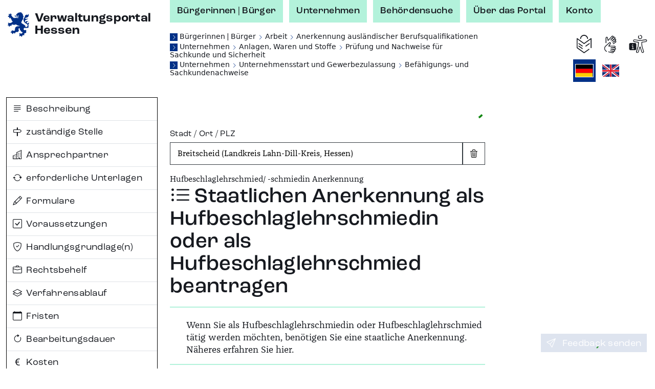

--- FILE ---
content_type: text/html;charset=UTF-8
request_url: https://verwaltungsportal.hessen.de/leistung?regschl=065320004004&leistung_id=L100001_395740808
body_size: 22183
content:
<!DOCTYPE html><html class="h-100" lang="de-DE"><head><meta name="viewport" content="width=device-width, initial-scale=1.0">
<link rel="icon" href="/themes/custom/vwp/icon.ico" type="image/vnd.microsoft.icon">
<link rel="stylesheet" media="all" href="/sites/default/files/css/css_QySYHnw1P95bYu4CJ0hAhq0VCZNV7GP9WqxOjP2Qa7M.css?delta=0&amp;language=de&amp;theme=vwp&amp;include=eJxFikEKgDAMBD9U7cn3SKKhFFIj3Wipr1f04GVghmEzh1fap8gECfx7EYCSICxWJW5WC2m-JKDDpXz7maUhvhyLrYc-qe1xAWZZs1t9Nakx6QDvmrd0AxwPLMY">
<link rel="stylesheet" media="all" href="/sites/default/files/css/css_ZOmogBlT--9rcawKrzUHtvZiGL5MZwD2kv0K4JbVdhA.css?delta=1&amp;language=de&amp;theme=vwp&amp;include=eJxFikEKgDAMBD9U7cn3SKKhFFIj3Wipr1f04GVghmEzh1fap8gECfx7EYCSICxWJW5WC2m-JKDDpXz7maUhvhyLrYc-qe1xAWZZs1t9Nakx6QDvmrd0AxwPLMY">
<link rel="stylesheet" media="print" href="/sites/default/files/css/css_kGUOAngnA-QFT6Y0JOKgvIViP8X7eBD0GMMb87DmPFw.css?delta=2&amp;language=de&amp;theme=vwp&amp;include=eJxFikEKgDAMBD9U7cn3SKKhFFIj3Wipr1f04GVghmEzh1fap8gECfx7EYCSICxWJW5WC2m-JKDDpXz7maUhvhyLrYc-qe1xAWZZs1t9Nakx6QDvmrd0AxwPLMY">
<link rel="stylesheet" media="all" href="/sites/default/files/css/css_jgDIzppHO4dO0pzfCSgEC2BsKOhLWYGUUhm5wLgtV8c.css?delta=3&amp;language=de&amp;theme=vwp&amp;include=eJxFikEKgDAMBD9U7cn3SKKhFFIj3Wipr1f04GVghmEzh1fap8gECfx7EYCSICxWJW5WC2m-JKDDpXz7maUhvhyLrYc-qe1xAWZZs1t9Nakx6QDvmrd0AxwPLMY"><style>/* Temporäre Overrides; Nach Drupal verschieben */

.vwp-breadcrumb {
  position: relative;
}

/* common */

.hzd-list-really-unstyled {
  padding-left: 0;
  list-style: none;
  font-size: inherit;
  line-height: inherit;
  margin-bottom: 0;
}

/* Breadcrumb */

.hzd-breadcrumb {
  font-size: 0.875rem;
  line-height: 0.95rem;
  font-family: var(--bs-font-sans-serif);
  font-weight: normal;
  color: var(--bs-dark);
}

.hzd-breadcrumb-separator {
  color: var(--bs-primary);
  font-size: 0.65rem;
}
.hzd-breadcrumb-prefix {
  color: white; /* var(--bs-white) existiert(e) nicht */
  background-color: var(--bs-primary);
  display: inline-block;
  font-size: 0.65rem;
  width: 0.95rem;
  text-align: center;
}

.hzd-breadcrumb-link,
.hzd-breadcrumb-link:visited {
  text-decoration: none;
  /* TODO: entfernen, wenn keine globale CSS-Regel für das a-Tag überschrieben werden muss */
  color: inherit;
}
.hzd-breadcrumb-link:active,
.hzd-breadcrumb-link:hover,
.hzd-breadcrumb-link:focus {
  color: var(--bs-primary);
  text-decoration: underline;
}

.hzd-breadcrumb__first-item {
}

/* Accordion auf Sublagenseite */

.hzd-accordion-button-primary {
  color: #fff;
  background-color: var(--bs-primary);
}

.hzd-accordion-button-info {
  color: #fff;
  background-color: var(--bs-info);
}
.hzd-accordion-button-info:not(.collapsed) {
  background-color: var(--bs-info);
}

.hzd-accordion-button-primary:not(.collapsed)::after,
.hzd-accordion-button-primary::after,
.hzd-accordion-button-info:not(.collapsed)::after,
.hzd-accordion-button-info::after {
  background-image: url("data:image/svg+xml,%3csvg xmlns='http://www.w3.org/2000/svg' viewBox='0 0 16 16' fill='%23fff'%3e%3cpath fill-rule='evenodd' d='M1.646 4.646a.5.5 0 0 1 .708 0L8 10.293l5.646-5.647a.5.5 0 0 1 .708.708l-6 6a.5.5 0 0 1-.708 0l-6-6a.5.5 0 0 1 0-.708z'/%3e%3c/svg%3e");
}

.hzd-flex-row-wrap {
  display: flex;
  flex-wrap: wrap;
}

/* alte Stylings --> durchsehen, was noch benötigt wird und in Namensraum hzd- überführen */

.og-common-lage-icon {
  display: inline-block;
  width: 2.5rem;
  height: 2.5rem;
}

.og-flex-grow-shrink {
  flex-grow: 1;
  flex-shrink: 1;
}

.og-flex-row {
  display: flex;
  flex-direction: row;
}

.og-focusable:focus-visible {
  outline: 0.15rem solid #00c767;
}

.og-label-leistung {
  display: flex;
  flex-direction: row;
  align-items: center;
}

.og-label-leistung-icon {
  width: 1.3rem;
  height: 1.3rem;
  margin-right: 0.5rem;
}

.og-layout-label-field {
  display: flex;
  flex-direction: column;
}
.og-layout-label-field__label {
  display: flex;
  flex-direction: column;
}
.og-layout-label-field__field {
  margin-top: 0.25rem;
}

.og-margin-bottom-1 {
  margin-bottom: 1rem;
}

.og-raw-image__resizable {
  display: flex;
  align-items: stretch;
}

.og-raw-image__resizable svg {
  flex-grow: 1;
  flex-shrink: 1;
}

.og-icon-with-text {
  width: 1.4rem;
  margin-right: 0.6rem;
}

.og-square-button-box-primary {
  height: 2.125rem;
  width: 2.125rem;
  border: 1px solid var(--bs-primary);
  padding: 0.25rem;
  background-color: var(--bs-primary);
  color: white;
  /* für Safari (BAVWP-1960/BAVWP-1961) */
  align-items: stretch;
}

.og-w-rem-3 {
  width: 3rem;
}

.og-w-rem-1-5 {
  width: 1.5rem;
}

.og-line-height-rem-1-125 {
  line-height: 1.125rem;
}

.og-chevron-back:hover {
  color: rgba(var(--bs-light-rgb), var(--bs-text-opacity));
}

/* title-Tag in Svgs wird von Browsern für Hover-Tooltip verwendet */
svg {
  pointer-events: none;
}

/* 
 * ab hier: Änderungen an/Erweiterungen von Bootstrap-Klassen
 * TODO: mit Volkmar besprechen, ob diese Klassen benötigt werden oder alternativ in Drupal abgelegt werden können
 */
.og-link-primary-hover:hover,
.og-link-primary-hover:hover *,
.og-link-primary-hover:active,
.og-link-primary-hover:active *,
.og-link-primary-hover:focus-visible,
.og-link-primary-hover:focus-visible * {
  --bs-text-opacity: 1;
  --bs-bg-opacity: 1;
  color: rgba(var(--bs-light-rgb), var(--bs-text-opacity));
  background-color: rgba(var(--bs-primary-rgb), var(--bs-bg-opacity));
}

.og-link-secondary-hover:hover,
.og-link-secondary-hover:hover *,
.og-link-secondary-hover:active,
.og-link-secondary-hover:active * {
  --bs-text-opacity: 1;
  --bs-bg-opacity: 1;
  color: rgba(var(--bs-light-rgb), var(--bs-text-opacity));
  background-color: rgba(var(--bs-secondary-rgb), var(--bs-bg-opacity));
}

.og-link-primary-light-hover:hover {
  --bs-text-opacity: 1;
  color: rgba(var(--bs-primary-light-rgb), var(--bs-text-opacity));
}

.og-active-secondary {
  z-index: 2;
  --bs-text-opacity: 1;
  --bs-bg-opacity: 1;
  color: rgba(var(--bs-light-rgb), var(--bs-text-opacity));
  background-color: rgba(var(--bs-secondary-rgb), var(--bs-bg-opacity));
  border-color: rgba(var(--bs-secondary-rgb), var(--bs-bg-opacity));
}

.og-col-2-w-20 {
  column-count: 2;
  column-width: 20rem;
}

.og-break-inside-avoid {
  break-inside: avoid;
}

.og-font-roc-reg {
  font-family: 'RocGroteskW05-Regular', 'Segoe UI', Roboto;
}

.og-font-roc-med {
  font-family: 'RocGroteskW05-Medium', 'Segoe UI', Roboto;
}

.og-font-roc-bold {
  font-family: 'RocGroteskW05-Bold', 'Segoe UI', Roboto;
}

.og-indent-h1 {
  margin-left: 3rem;
}
.og-indent-h2 {
  margin-left: 2.25rem;
}
.og-indent-h3 {
  margin-left: 2rem;
}
.og-indent-h4 {
  margin-left: 1.625rem;
}
.og-indent-h5 {
  margin-left: 1.75rem;
}
.og-indent-h6 {
  margin-left: 1.5rem;
}
</style><style>.hzd-initial-toggle-closed {
  display: none;
}

.hzd-position-relative,
.hzd-initial-input-wrap {
  position: relative;
}
.hzd-initial-flex-row {
  display: flex;
  flex-direction: row;
}

/* input-loading */
.hzd-initial-input-loading {
  position: absolute;
  top: 0;
  right: 0.4rem;
}

/* LOADING */

/* based on https://github.com/mui-org/material-ui/blob/cc0ac062798857706d30ac9cf80bb2d7ab76eddb/packages/material-ui/src/CircularProgress/CircularProgress.js (MIT licensed) */

.hzd-initial-loading-div {
  animation: hzd-initial-mui-progress-circular-rotate 1.4s linear infinite;
  color: green;
  display: inline-block;
  line-height: 1;
  /* damit bei großen Größen (z.B. im Button) der Loading-Indicator komplett innerhalb des umgebenden Element liegt */
  vertical-align: top;
}

.hzd-initial-loading-div__44 {
  height: 44px;
  width: 44px;
}

.hzd-initial-loading-div__22 {
  height: 18px;
  width: 18px;
}

@keyframes hzd-initial-mui-progress-circular-rotate {
  100% {
    transform: rotate(360deg);
  }
}

.hzd-initial-loading-svg {
  /* Damit bei kleinen Größen das SVG wirklich genau im umgebenden span sitzt */
  vertical-align: top;
}

.hzd-initial-loading-svg-circle-44 {
  animation: hzd-initial-mui-progress-circular-dash-44 1.4s ease-in-out infinite;
  stroke: currentColor;
  /* Some default value that looks fine waiting for the animation to kicks in. */
  stroke-dasharray: 80px, 200px;
  stroke-dashoffset: 0;
}

.hzd-initial-loading-svg-circle-22 {
  animation: hzd-initial-mui-progress-circular-dash-22 1.4s ease-in-out infinite;
  stroke: currentColor;
  /* Some default value that looks fine waiting for the animation to kicks in. */
  stroke-dasharray: 40px, 200px;
  stroke-dashoffset: 0;
}

@keyframes hzd-initial-mui-progress-circular-dash-44 {
  0% {
    stroke-dasharray: 1px, 200px;
    stroke-dashoffset: 0;
  }
  50% {
    stroke-dasharray: 100px, 200px;
    stroke-dashoffset: -15px;
  }
  100% {
    stroke-dasharray: 100px, 200px;
    stroke-dashoffset: -125px;
  }
}

@keyframes hzd-initial-mui-progress-circular-dash-22 {
  0% {
    stroke-dasharray: 1px, 200px;
    stroke-dashoffset: 0;
  }
  50% {
    stroke-dasharray: 100px, 200px;
    stroke-dashoffset: -15px;
  }
  100% {
    stroke-dasharray: 100px, 200px;
    stroke-dashoffset: -50px;
  }
}

.hzd-initial-loading-overlay {
  position: fixed;
  top: 0;
  right: 0;
  bottom: 0;
  left: 0;
  background-color: rgba(255, 255, 255, 0.8);
  display: flex;
  justify-content: center;
  align-items: center;
  /* nötig, da Element am Anfang des body steht, da mobil ggf. bei der Interaktion noch nicht die gesamte Seite geladen ist */
  z-index: 10;
}

.hzd-main-loading-overlay {
  position: fixed;
  top: 0;
  right: 0;
  bottom: 0;
  left: 0;
  background-color: rgba(255, 255, 255, 0.8);
  display: flex;
  justify-content: center;
  align-items: center;
}

/* Ausgeschaltete Elemente */
.hzd-initial-off {
  display: none;
}

.vwp-chatbot-button {
  padding: 0;
}
@media screen and (max-width: 716px), screen and (max-height: 802px) {
  .vwp-chatbot-button-wrapper {
    bottom: 5px !important;
    right: 5px !important;
  }
  .vwp-chatbot-button {
    width: 90px !important;
    height: 90px !important;
  }
}
/* Chatbot-Button */
.vwp-chatbot-button-wrapper {
  position: fixed;
  bottom: 15px;
  right: 15px;
  z-index: 1000;
}
.vwp-chatbot-button {
  height: 120px;
  width: 120px;
  padding: 0;
  background: none;
  border: none;
  filter: drop-shadow(0px 0px 10px rgba(0, 0, 0, 0.5));
  transition-duration: 0.3s;
}
.vwp-chatbot-button:active,
.vwp-chatbot-button:hover,
.vwp-chatbot-button:focus {
  filter: drop-shadow(0px 0px 20px rgba(0, 0, 0, 0.5));
}

@media screen and (max-width: 716px), screen and (max-height: 802px) {
  .vwp-chatbot-button-wrapper {
    bottom: 5px;
    right: 5px;
  }
  .vwp-chatbot-button {
    width: 90px;
    height: 90px;
  }
}
</style><script>window.hzd_og_settings = {"chatbotSelectors":[],"chatbotScriptSrc":null,"nfkScriptSrc":{"id":"bmi115WidgetScript","src":"https://feedback.gov.de/he-verwaltungsportal/bmi-widget.js"},"nfkSettings":{"test":"false","instrumentId":"info-service-he-verwaltungsportal","portalId":"he-verwaltungsportal"},"chatbotBodySafeHtml":null}
window.hzd_og_srv_canonical_prefix = "https://verwaltungsportal.hessen.de"
window.hzd_og_srv_root = "/"
window.hzd_og_flags = undefined
window.hzd_og_data = {"drupalTitle":"Verwaltungsportal Hessen","langAndTexts":{"lang":"de_DE","texts":{"internal":{"SUCHERGEBNIS__FUER_SUCHBEGRIFF":{"placeholders":["suchbegriff"],"text":["für „",0,"“"]},"langTitle__EN":{"placeholders":[],"text":["English"]},"SUCHERGEBNIS__ALLE_BEHOERDEN_ANZEIGEN":{"placeholders":["count"],"text":["Alle ",0," Behörden anzeigen"]},"SUCHERGEBNIS__TEXT__NICHT_GEFUNDEN":{"placeholders":["forSearch","inRegion"],"text":["Es wurden ",0," ",1," keine Ergebnisse gefunden."]},"SUCHERGEBNIS__ANZAHL_LEISTUNGEN_MULTI":{"placeholders":["count"],"text":[0," Leistungen"]},"LISTE__TRENNER":{"placeholders":[],"text":[", "]},"SUCHERGEBNIS__ALLE_INFORMATIONEN_ANZEIGEN":{"placeholders":["count"],"text":["Alle ",0," Infoseiten anzeigen"]},"SUCHE__TYPFILTER__BUTTON_TEXT__INFO":{"placeholders":[],"text":["Infoseiten"]},"SUCHERGEBNIS__ANZAHL_BEHOERDEN_MULTI":{"placeholders":["count"],"text":[0," Behörden"]},"SUCHERGEBNIS__ANZAHL_LEISTUNGEN_SINGLE":{"placeholders":[],"text":["1 Leistung"]},"ORGSUCHE__FILTER__BUTTON_ZUSTAENDIG_FUER_ORT":{"placeholders":["ort"],"text":["Behörden zuständig für ",0]},"ODMAP__X_ONLINEDIENSTE_VERFUEGBAR__MULTIPLE":{"placeholders":["count","verfuegbar"],"text":[0," Online-Dienste",1]},"langTitle__DE_DE":{"placeholders":[],"text":["Deutsch"]},"SUCHERGEBNIS__IN_REGION":{"placeholders":["region"],"text":["in ",0]},"LISTE__UND":{"placeholders":[],"text":[" und "]},"SUCHERGEBNIS__ANZAHL_BEHOERDEN_SINGLE":{"placeholders":[],"text":["1 Behörde"]},"SUCHE__TYPFILTER__BUTTON_TEXT__LEISTUNG":{"placeholders":[],"text":["Leistungen"]},"ODMAP__X_ONLINEDIENSTE_VERFUEGBAR__SINGLE":{"placeholders":["verfuegbar"],"text":["1 Online-Dienst",0]},"SUCHERGEBNIS__ALLE_LEISTUNGEN_ANZEIGEN":{"placeholders":["count"],"text":["Alle ",0," Leistungen anzeigen"]},"SUCHE__TYPFILTER__BUTTON_TEXT__ORGEINHEIT":{"placeholders":[],"text":["Behörden"]},"SUCHERGEBNIS__TEXT__EIN_TYP_EIN_ERGEBNIS":{"placeholders":["forSearch","inRegion","resultCount"],"text":["Es wurde ",0," ",1," ",2," gefunden."]},"SUCHERGEBNIS__TYPFILTER_ENTFERNT":{"placeholders":["types"],"text":["Für den Filter „",0,"“ wurden keine Suchergebnisse gefunden, daher wurde ohne Filter gesucht."]},"ORGSUCHE__FILTER__BUTTON_IN_ORT":{"placeholders":["ort"],"text":["Behörden in ",0]},"ODMAP__X_ONLINEDIENSTE_VERFUEGBAR__VERFUEGBAR":{"placeholders":[],"text":[" verfügbar"]},"SUCHERGEBNIS__ANZAHL_INFORMATIONEN_SINGLE":{"placeholders":[],"text":["1 Infoseite"]},"SUCHERGEBNIS__ANZAHL_INFORMATIONEN_MULTI":{"placeholders":["count"],"text":[0," Infoseiten"]},"SUCHERGEBNIS__TEXT__MEHRERE_ERGEBNISSE":{"placeholders":["forSearch","inRegion","resultCount"],"text":["Es wurden ",0," ",1," ",2," gefunden."]}},"share":[{"action":"share","alt":"Teilen","iconId":"share","statisticTitle":"share"},{"action":"link","alt":"Auf Facebook teilen","iconId":"facebook","linkUrl":"https://www.facebook.com/sharer/sharer.php?u=${url}&title=${title}","statisticTitle":"facebook"},{"action":"link","alt":"Auf X teilen","iconId":"twitter","linkUrl":"https://twitter.com/intent/tweet?text=${title}+${url}","statisticTitle":"twitter"},{"action":"link","alt":"Auf LinkedIn teilen","iconId":"linkedin","linkUrl":"https://www.linkedin.com/shareArticle?mini=true&url=${url}&title=${title}","statisticTitle":"linkedin"},{"action":"link","alt":"Auf Xing teilen","iconId":"xing","linkUrl":"https://www.xing-share.com/app/user?op=share;sc_p=xing-share;url=${url}","statisticTitle":"xing"},{"action":"link","alt":"Per E-Mail versenden","iconId":"envelope","linkUrl":"mailto:?subject=${title}&body=${url}","statisticTitle":"email"},{"action":"print","alt":"Drucken","iconId":"printer","statisticTitle":"print"}],"simple":{"COMMON__BUND":"Bund","ORGSUCHE__INPUT__TITEL":"Behörde | Stichwort","SUCHERGEBNIS__TITEL_BEHOERDEN":"Behörden","SUCHE__BEREICH__ARIA":"Suche","ODMAP__OD_WERDEN_BEREITGESTELLT_VON":"Diese Online-Dienste werden bereitgestellt von:","ORT__FEEDBACK__NICHT_GEFUNDEN":"Der eingegebene Ort ergab keine Treffer","ODMAP__ORT_INPUT__TITEL":"Gemeinde | Stadt | Landkreis","SUCHE__FILTERBEREICH__TITEL":"Suchfilter","TEILEN__PLATZHALTER__TITEL":"${title}","SUCHERGEBNIS__ONLINE_DIENST_VERFUEGBAR":"Online-Dienst verfügbar","SEITENTITEL__FALLBACK":"Verwaltungsportal Hessen","ODMAP__BUTTON__ZOOM_IN__TITEL":"Hereinzoomen","TEILEN__GENERIC__ACTION__TEXT":"Teilen","SUCHE__BUTTON__TITLE":"Suche starten","SUCHE__INPUT__PLATZHALTER_UNTERNEHMEN":"Suche im Bereich Unternehmen","BUTTON__ZURUECK":"Zurück","SUCHE__INPUT__PLATZHALTER_BUERGER":"Suche im Bereich Bürgerinnen | Bürger","PRIVACY__REJECTED_MODAL__TEXT_HTML":"<p>Sie sind mit den Datenschutzhinweisen nicht einverstanden.</p><p>Leider kann die Funktion dann nicht verwendet werden.</p>","ORGSUCHE__FILTER__BUTTON_ORT":"Ort","ODMAP__BUTTON__ZOOM_OUT__TITEL":"Herauszoomen","NFK_DATENSCHUTZ_TITLE":"Datenschutz Feedback-Funktion","TEILEN__PLATZHALTER__URL":"${url}","ORT__FEEDBACK__EINGABE_UNGUELTIG":"Bitte geben Sie einen gültigen Suchbegriff ein","NFK_DATENSCHUTZ_TEXT_HTML":"<p>Die Feedback-Funktion (Nationale Feedback-Komponente, NFK) wird vom Bundesministerium des Innern und für Heimat (BMI) bereitgestellt. Wenn Sie diese Funktion nutzen, werden daher Daten an das BMI zur Durchführung dieser Funktion übermittelt.</p><p>Die genauen Informationen finden Sie in den <a href='/datenschutz-nfk' target='_blank'>Hinweisen zum Datenschutz bei der Feedback-Funktion (NFK)</a>.</p><p>Sind Sie damit einverstanden?</p>","ORT__FEEDBACK__LINK_NICHT_GEFUNDEN":"Der gesuchte Ort konnte nicht gefunden werden.","ORGSUCHE__FILTER__TITEL":"Filter","ODMAP__HINWEIS__ONLINEDIENSTE_WERDEN_BERECHNET":"Die Anzahl der Online-Dienste wird momentan berechnet. Sobald die Berechnung abgeschlossen ist, sehen Sie hier die Anzahl der verfügbaren Online-Dienste.","COMMON__FEHLER":"Fehler","PRIVACY__MODAL__REJECT":"Nein, ich stimme nicht zu","SUCHE__TYPFILTER__TITEL":"Filter","CHATBOT_DATENSCHUTZ_BUTTON_SRC":"","SUCHE__INPUT__LABEL":"Verwaltungsleistung | Behörde | Stichwort","COMMON__LAND_HESSEN":"Land Hessen","SUCHERGEBNIS__AUSWERTUNGSFEHLER":"Fehler beim Auswerten der Suchergebnisse","GEBIETSANGABE__GEMEINDEVERBAND_PRAEFIX":"Gemeindeverband","ORT__FEEDBACK__EINGABE_FEHLT":"Bitte geben Sie einen Ortsnamen ein.","ORGSUCHE__FILTER__BUTTON_KREIS":"Kreis","ORGSUCHE__TEXT_HTML":"<p>Die Behördensuche hilft Ihnen Behörden zu finden, die für eine Gemeinde und für Themen zuständig sind. Zuständigkeiten können auf den verschiedenen Verwaltungsebenen liegen. Mit dem Filter können Sie Ihre Suche auf die verschiedenen Verwaltungsebenen erweitern oder einschränken.</p>","ORGSUCHE__ERGEBNIS__ERKLAERUNG":"Behörden – zum Nachfiltern oder Erweitern der Suchergebnisse können die Filter weiter oben verwendet werden","SUCHE__FEEDBACK__MEINTEN_SIE":"Möchten Sie nach folgendem suchen?","SUCHERGEBNIS__ORTSANGABE_NOETIG":"Ortsangabe notwendig","ORGSUCHE__TITEL":"Behördensuche","STARTSEITE__UEBERSCHRIFT":"Verwaltung digital - finden Sie Ihr Thema","SUCHERGEBNIS__TITEL_INFORMATIONEN":"Infoseiten","SUCHERGEBNIS__TITEL_LEISTUNGEN":"Leistungen","SUCHERGEBNIS__TITEL":"Suchergebnisse","STARTSEITE__BEREICHWAHL__BUERGER":"Bürgerinnen | Bürger","SUCHE__BUTTON__ARIA":"Suchen","SUCHERGEBNIS__LEICHTE_SPRACHE_VERFUEGBAR":"Leichte Sprache verfügbar","GEBIETSANGABE__KREIS_PRAEFIX":"Landkreis","FEEDBACK__BUTTON_TEXT":"Feedback senden","ODMAP__BUTTON__ZOOM_RESET__TITEL":"Ganz Hessen","ORT__INPUT__TITEL":"Stadt | Ort | PLZ","CHATBOT__MODAL__NICHT_VERFUEGBAR__HEADER":"Chatbot-Funktion aktuell nicht verfügbar","DATENSCHUTZ__MODAL__FEHLER__TEXT_HTML":"Leider ist ein Fehler aufgetreten","ORGSUCHE__FILTER__BUTTON_DEUTSCHLAND":"Deutschland","SUCHE__FEEDBACK__EINGABE_FEHLT":"Bitte geben Sie Suchbegriffe ein.","SUCHE__FEEDBACK__FEHLER":"Es ist leider ein Fehler aufgetreten. Bitte überprüfen Sie Ihre Eingaben oder versuchen Sie es später erneut.","ORT__FEEDBACK__WIRD_GELADEN":"Der eingegebene Ort wird gesucht...","CHATBOT_DATENSCHUTZ_TITLE":"Datenschutz Chatbot","SEITENTITEL__BEHOERDENSUCHE":"Behördensuche","COMMON__HESSEN":"Hessen","PRIVACY__REJECTED_MODAL__HEADER":"Funktion nicht möglich","SUCHERGEBNIS__ANSPRECHPARTNER_VORHANDEN":"Ansprechpartner verfügbar","SUCHERGEBNIS__SUCHFEHLER":"Es ist leider ein Fehler aufgetreten. Bitte überprüfen Sie Ihre Eingaben oder versuchen Sie es später erneut.","BUTTON__EINGABE_LEEREN__ARIA":"Eingabe leeren","ORGSUCHE__FILTER__BUTTON_REGIERUNGSBEZIRK":"Regierungsbezirk","NFK__MODAL__NICHT_VERFUEGBAR__TEXT":"Leider steht die Feedback-Funktion aktuell nicht zur Verfügung, bitte versuchen Sie es später erneut","SUCHERGEBNIS__LAGE_SONSTIGE":"Sonstige","CHATBOT_DATENSCHUTZ_BUTTON_ALT":"","SUCHE__FEEDBACK__WO_SUCHEN":"Wo möchten Sie suchen? Bitte wählen Sie:","PRIVACY__MODAL__ACCEPT":"Ja, ich stimme zu","ODMAP__TITEL":"Online-Dienste in Hessen","CHATBOT__MODAL__NICHT_VERFUEGBAR__TEXT":"Leider steht die Chatbot-Funktion aktuell nicht zur Verfügung, bitte versuchen Sie es später erneut","STARTSEITE__BEREICHWAHL__UNTERNEHMEN":"Unternehmen","ORT__INPUT__BESCHREIBUNG":"Geben Sie einen Ort oder eine Postleitzahl ein","BUTTON__SUCHFELD_LEEREN__TITLE":"Suchbegriff löschen","ODMAP__HINWEIS":"Wählen Sie eine Gemeinde, eine Stadt oder einen Landkreis aus der Karte aus oder verwenden Sie die Suche. Über die Breadcrumb gelangen Sie zur vorherigen Ebene zurück.","STARTSEITE__BEREICHWAHL__TITEL":"Suche im Thema:","SUCHERGEBNIS__NICHT_GEFUNDEN":"Keine Ergebnisse","ORT__FEEDBACK__BITTE_AUSWAEHLEN":"Bitte wählen Sie einen der vorgeschlagenen Orte aus:","BUTTON__SCHLIESSEN":"Schließen","NFK__MODAL__NICHT_VERFUEGBAR__HEADER":"Feedback-Funktion aktuell nicht verfügbar","SUCHE__NICHT_GEFUNDEN":"Keine Ergebnisse gefunden. Bitte überprüfen Sie Ihre Eingaben.","ORGSUCHE__INPUT__BESCHREIBUNG":"Geben Sie eine Behörde oder ein Stichwort ein ","CHATBOT_DATENSCHUTZ_TEXT_HTML":"<p>Willkommen! Sie benötigen Informationen oder haben Fragen zu Verwaltungsleistungen? Dann sind Sie hier richtig und bekommen Unterstützung! Der Chatbot verfügt über aktuelle Informationen aus verifizierten und offiziellen Quellen.</p><p>Bevor Sie anfangen können mit dem Chatbot zu chatten, bestätigen Sie bitte die Datenschutzhinweise. Hier finden Sie die <a href='/datenschutz-chatbot' target='_blank'>Datenschutzhinweise für den Chatbot zur Verarbeitung von personenbezogenen Daten</a>.</p><p>Sind Sie damit einverstanden?</p>","ODMAP__ORT_INPUT__BESCHREIBUNG":"Geben Sie einen Ort ein","BUTTON__ABBRECHEN":"Abbrechen"}}},"odMapDomIds":[],"screenData":{"leistung":{"firstLeika":"99018057016000","id":"L100001_395740808","inpageNav":[{"iconClass":"bi-justify-left","id":"Beschreibung","title":{"lang":"de_DE","text":"Beschreibung"}},{"iconClass":"bi-signpost","id":"zuständige_Stelle","title":{"lang":"de_DE","text":"zuständige Stelle"}},{"iconClass":"bi-buildings","id":"Ansprechpartner","title":{"lang":"de_DE","text":"Ansprechpartner"}},{"iconClass":"bi-arrow-repeat","id":"erforderliche_Unterlagen","title":{"lang":"de_DE","text":"erforderliche Unterlagen"}},{"iconClass":"bi-pencil","id":"Formulare","title":{"lang":"de_DE","text":"Formulare"}},{"iconClass":"bi-check-square","id":"Voraussetzungen","title":{"lang":"de_DE","text":"Voraussetzungen"}},{"iconClass":"bi-shield-check","id":"Handlungsgrundlagen","title":{"lang":"de_DE","text":"Handlungsgrundlage(n)"}},{"iconClass":"bi-briefcase","id":"Rechtsbehelf","title":{"lang":"de_DE","text":"Rechtsbehelf"}},{"iconClass":"bi-layers","id":"Verfahrensablauf","title":{"lang":"de_DE","text":"Verfahrensablauf"}},{"iconClass":"bi-calendar","id":"Fristen","title":{"lang":"de_DE","text":"Fristen"}},{"iconClass":"bi-arrow-clockwise","id":"Bearbeitungsdauer","title":{"lang":"de_DE","text":"Bearbeitungsdauer"}},{"iconClass":"bi-currency-euro","id":"Kosten","title":{"lang":"de_DE","text":"Kosten"}},{"iconClass":"bi-exclamation-circle","id":"Hinweise_Besonderheiten","title":{"lang":"de_DE","text":"Hinweise (Besonderheiten)"}},{"iconClass":"bi-plus","id":"Weitere_Informationen","title":{"lang":"de_DE","text":"Weitere Informationen"}},{"iconClass":"bi-map","id":"Gültigkeitsgebiet","title":{"lang":"de_DE","text":"Gültigkeitsgebiet"}},{"iconClass":"bi-person-check","id":"Fachliche_Freigabe","title":{"lang":"de_DE","text":"Fachliche Freigabe"}},{"iconClass":"bi-tags","id":"Stichwörter","title":{"lang":"de_DE","text":"Stichwörter"}}],"regschl":"065320004004"},"screen":"leistung"},"shareTemplates":[{"action":"share","alt":"Teilen","iconId":"share","statisticTitle":"share"},{"action":"link","alt":"Auf Facebook teilen","iconId":"facebook","linkUrl":"https://www.facebook.com/sharer/sharer.php?u=${url}&title=${title}","statisticTitle":"facebook"},{"action":"link","alt":"Auf X teilen","iconId":"twitter","linkUrl":"https://twitter.com/intent/tweet?text=${title}+${url}","statisticTitle":"twitter"},{"action":"link","alt":"Auf LinkedIn teilen","iconId":"linkedin","linkUrl":"https://www.linkedin.com/shareArticle?mini=true&url=${url}&title=${title}","statisticTitle":"linkedin"},{"action":"link","alt":"Auf Xing teilen","iconId":"xing","linkUrl":"https://www.xing-share.com/app/user?op=share;sc_p=xing-share;url=${url}","statisticTitle":"xing"},{"action":"link","alt":"Per E-Mail versenden","iconId":"envelope","linkUrl":"mailto:?subject=${title}&body=${url}","statisticTitle":"email"},{"action":"print","alt":"Drucken","iconId":"printer","statisticTitle":"print"}],"showChatbot":false}
</script><script type="module" defer="" src="/assets/index-Br4jg9vX.js"></script><link rel="stylesheet" href="/assets/index-qAqEmbpM.css"><title>Staatlichen Anerkennung als Hufbeschlaglehrschmiedin oder als Hufbeschlaglehrschmied beantragen - Verwaltungsportal Hessen</title><meta content="Wenn Sie als Hufbeschlaglehrschmiedin oder Hufbeschlaglehrschmied tätig werden möchten, benötigen Sie eine staatliche Anerkennung. Näheres erfahren Sie hier." name="description"><meta content="Verwaltungsportal Hessen" name="keywords"><meta content="DE-HE" name="geo.region"><meta content="Breitscheid (Landkreis Lahn-Dill-Kreis, Hessen)" name="geo.placename"><meta name="geo.position"><meta name="ICBM"><link rel="canonical" href="https://verwaltungsportal.hessen.de/leistung?leistung_id=L100001_395740808"><link rel="manifest" href="/web-manifest.json"><link hreflang="en" rel="alternate" href="https://verwaltungsportal.hessen.de/en/leistung?regschl=065320004004&amp;leistung_id=L100001_395740808"><script type="application/json" data-drupal-selector="drupal-settings-json" defer>{"path":{"baseUrl":"\/","pathPrefix":"","currentPath":"node\/752","currentPathIsAdmin":false,"isFront":false,"currentLanguage":"de"},"pluralDelimiter":"\u0003","suppressDeprecationErrors":true,"csp":{"nonce":"xjBbszUKe9MbC5_nfYwCKw"},"user":{"uid":0,"permissionsHash":"e80a0012183dae4b19fbe7da9b8b4c18f4f37c6e3d9c2fd00520858e6edae0ab"}}</script><script src="/sites/default/files/js/js_K5rUxOhmIzNLyT9ZVXNkQMr-gRPr-S0AjJcUWGa4dds.js?scope=header&amp;delta=0&amp;language=de&amp;theme=vwp&amp;include=eJxLys8vKS4pSiww1U-CM3WzinVzEktSi0t0ysoL9NNz8pMSc3SLSypzMvPSAfEpE3o" defer></script><script src="/sites/default/files/js/js_JT36g3-omi9NIRKBlMCqMii9ABKvGXhuXrBFKFSKteo.js?scope=footer&amp;delta=0&amp;language=de&amp;theme=vwp&amp;include=eJxLys8vKS4pSiww1U-CM3WzinVzEktSi0t0ysoL9NNz8pMSc3SLSypzMvPSAfEpE3o" defer></script></head><body class="d-flex flex-column h-100" data-bs-no-jquery=""><style>
  .hzd-initial-off {
    display: none;
  }
</style>
<template id="hzd-initial-input-loading">
  <div class="hzd-initial-input-loading">
    <span
      class="hzd-initial-loading-div hzd-initial-loading-div__22"
      role="progressbar"
      aria-label="Daten werden geladen"
    >
      <svg class="hzd-initial-loading-svg" viewBox="9 9 18 18">
        <circle
          class="hzd-initial-loading-svg-circle-22"
          cx="18"
          cy="18"
          r="8.1"
          fill="none"
          stroke-width="1.8"
        />
      </svg>
    </span>
  </div>
</template>

<div
  id="hzd-initial-page-overlay"
  class="hzd-initial-off hzd-initial-loading-overlay"
>
  <span
    class="hzd-initial-loading-div hzd-initial-loading-div__44"
    role="progressbar"
    aria-label="Seite wird geladen"
  >
    <svg class="hzd-initial-loading-svg" viewBox="22 22 44 44">
      <circle
        class="hzd-initial-loading-svg-circle-44"
        cx="44"
        cy="44"
        r="20.2"
        fill="none"
        stroke-width="3.6"
      />
    </svg>
  </span>
</div>
<script>const HZD_TYPE_DATA_ATTR = 'hzdType'
const HZD_REF_DATA_ATTR = 'hzdRef'
const HZD_INPUT_DATA_ATTR = 'hzdInput'
const HZD_ACTION_DATA_ATTR = 'hzdAction'
const HZD_DESTINATION_DATA_ATTR = 'hzdDestination'
const HZD_STATISTIC_URL_DATA_ATTR = 'hzdStatisticUrl'

const HZD_TYPE_CLEAR_INPUT = 'clear-input'
const HZD_TYPE_INPUT_DROP_DOWN = 'input-drop-down'
const HZD_TYPE_TOGGLE_PARENT_NEXT = 'toggle-parent-next'
const HZD_TYPE_BUTTON = 'button'

const HZD_DESTINATION_INTERNAL = 'internal'

// Actions
var pendingActions = []

function actionClearInput(evt, elem) {
  const inputId = elem.dataset[HZD_REF_DATA_ATTR]
  if (inputId) {
    const input = document.getElementById(inputId)
    if (input && input.tagName.toLowerCase() === 'input') {
      input.value = ''
    }
  }
}

const CLASS_INPUT_LOADING = 'hzd-initial-input-loading'
const CLASS_INPUT_WRAP = 'hzd-initial-input-wrap'

function actionInputDropdown(evt, elem) {
  const next = elem.parentElement.lastElementChild
  const type = elem.dataset[HZD_INPUT_DATA_ATTR]
  if (!next || !next.classList.contains(CLASS_INPUT_LOADING)) {
    const dropdown = document
      .getElementById(CLASS_INPUT_LOADING)
      .content.firstElementChild.cloneNode(true)
    elem.parentElement.appendChild(dropdown)
    elem.parentElement.classList.add(CLASS_INPUT_WRAP)
  }
}

const CLASS_TOGGLE_CLOSED = 'hzd-initial-toggle-closed'

function actionToggleParentNext(evt, elem) {
  const next = elem.parentElement.nextElementSibling
  next.classList.toggle(CLASS_TOGGLE_CLOSED)
}

// input

function handleInput(evt) {
  const elem = evt.target

  const hzdType = elem.dataset[HZD_TYPE_DATA_ATTR] || ''

  let action
  switch (hzdType) {
    case HZD_TYPE_INPUT_DROP_DOWN:
      action = actionInputDropdown
      break
    default:
      break
  }
  if (action) {
    action(evt, elem)
  }
}

// click

const ID_PAGE_OVERLAY = 'hzd-initial-page-overlay'
const CLASS_OFF = 'hzd-initial-off'

function handleButtonClicked(evt, elem) {
  const actionKey = elem.dataset[HZD_ACTION_DATA_ATTR]
  document.getElementById(ID_PAGE_OVERLAY).classList.remove(CLASS_OFF)
  pendingActions.push({ key: actionKey, dom: elem })
}

function handleLinkClicked(evt, elem) {
  const destination = elem.dataset[HZD_DESTINATION_DATA_ATTR]
  const internalLink = destination === HZD_DESTINATION_INTERNAL
  if (internalLink) {
    document.getElementById(ID_PAGE_OVERLAY).classList.remove(CLASS_OFF)
    evt.preventDefault()
    pendingActions.push({ key: 'navigate', param: elem.href })
  }
}

function handleClick(evt) {
  const elem = evt.target.closest('a,button')

  if (!elem) {
    return
  }

  const hzdType = elem.dataset[HZD_TYPE_DATA_ATTR] || ''

  let action
  switch (hzdType) {
    case HZD_TYPE_CLEAR_INPUT:
      action = actionClearInput
      break
    case HZD_TYPE_TOGGLE_PARENT_NEXT:
      action = actionToggleParentNext
      break
    case HZD_TYPE_BUTTON:
      action = handleButtonClicked
      break
    default:
      if (elem.tagName.toLowerCase() === 'a') {
        // TODO: prüfen, ob hier eine Browser-Navigation evtl. angenehmer für den User ist
        action = handleLinkClicked
      }
  }
  if (action) {
    action(evt, elem)
  }
}

function handleClickStatistic(evt) {
  const elem = evt.target.closest('a')
  if (!elem) {
    return
  }
  const statisticUrl = elem.dataset[HZD_STATISTIC_URL_DATA_ATTR] || ''
  if (!statisticUrl) {
    return
  }

  const referrerUrl = new URL(window.location.href)
  referrerUrl.hash = ''
  var referrer = referrerUrl.toString()
  var urlWithParams =
    statisticUrl +
    '?address=' +
    encodeURIComponent(elem.href) +
    '&referrer=' +
    encodeURIComponent(referrer)

  var req = new XMLHttpRequest()
  req.open('GET', urlWithParams, true)
  req.send()
}

function handleSubmit(evt) {
  document.getElementById(ID_PAGE_OVERLAY).classList.remove(CLASS_OFF)
  evt.preventDefault()
}

const ERROR_MAX_COUNT = 3
// 1 Stunde = 60 Min. * 60 Sek. * 1000 Millis.
const ERROR_PAUSE = 60 * 60 * 1000
var errorCount = 0
var errorTs = 0
var errorCountSuppressed = 0

function logWindowError(scope, ev) {
  try {
    const now = Date.now()
    if (errorCount >= ERROR_MAX_COUNT) {
      if (now - errorTs < ERROR_PAUSE) {
        errorCountSuppressed++
        return
      }
    }
    errorCount++
    errorTs = now

    var error = ev.error || ev.reason || {}
    var promise = ev.promise
    if (typeof console === 'object' && typeof console.error === 'function') {
      console.error('Unhandled error, Event:', ev, 'Error:', error)
    }
    const url = '/og_srv/log_error'
    const params =
      '?scope=' +
      encodeURIComponent(scope) +
      '&c=' +
      encodeURIComponent(errorCount) +
      (errorCountSuppressed
        ? '&cs=' + encodeURIComponent(errorCountSuppressed)
        : '') +
      '&errName=' +
      encodeURIComponent(error.name) +
      '&errMessage=' +
      encodeURIComponent(error.message) +
      '&errFileName=' +
      encodeURIComponent(error.fileName) +
      '&errLineNumber=' +
      encodeURIComponent(error.lineNumber) +
      '&errColumnNumber=' +
      encodeURIComponent(error.columnNumber) +
      '&line=' +
      encodeURIComponent(ev.lineno) +
      '&column=' +
      encodeURIComponent(ev.colno) +
      '&evtType=' +
      encodeURIComponent(ev.type) +
      '&promise=' +
      encodeURIComponent(String(promise)) +
      '&errStack=' +
      encodeURIComponent(String(error.stack))
    const urlWithParams = url + params
    const urlWithParamsCutted = urlWithParams.substring(
      0,
      Math.min(1950, urlWithParams.length),
    )
    var req = new XMLHttpRequest()
    req.open('GET', urlWithParamsCutted, true)
    req.send()
    errorCountSuppressed = 0
  } catch (e) {
    try {
      console.error('Error logging error', e)
    } catch (e2) {
      // do nothing
    }
  }
}

function getLogger(scope) {
  return function (ev) {
    logWindowError(scope, ev)
  }
}

function addErrorHandlers() {
  window.addEventListener('error', getLogger('err'))
  window.addEventListener('unhandledrejection', getLogger('unhrej'))
}

function addHandlers() {
  const body = document.body
  body.addEventListener('click', handleClick)
  body.addEventListener('input', handleInput)
  body.addEventListener('submit', handleSubmit)
  body.addEventListener('click', handleClickStatistic)
}

function removeHandlers() {
  const body = document.body
  body.removeEventListener('click', handleClick)
  body.removeEventListener('input', handleInput)
  body.removeEventListener('submit', handleSubmit)
  // don't remove handleClickStatistic
}

function jsHandover() {
  removeHandlers()
  const inputs = document.querySelectorAll('input[data-hzd-input]')
  return { inputs, pendingActions }
}

function removeOverlay() {
  document.getElementById(ID_PAGE_OVERLAY).classList.add(CLASS_OFF)
}

window.hzd_og_getLogger = getLogger
window.hzd_og_sw_url = '/sw.js'

addErrorHandlers()
addHandlers()
</script><header id="header"><div class="position-relative"><a href="#main-content" class="visually-hidden-focusable skip-link"> Direkt zum Inhalt </a>
<div class="navbar navbar-expand-lg mb-4">
 <div class="container-fluid">
  <div class="row">
   <div class="page-branding col-10 col-sm-10 col-lg-3">
    <div class="region region-nav-branding">
     <div id="block-vwp-branding" class="block block-system block-system-branding-block"><a href="/" title="Zur Startseite" rel="home" class="navbar-brand d-flex align-items-center"> <img src="/themes/custom/vwp/loewe_landeswappen_hessens.svg" alt="Löwe - Landeswappen Hessens">
       <div class="site-title">
        Verwaltungsportal<br>Hessen
       </div> </a>
      <div class="hessen-logo d-none d-print-flex align-items-center pt-5"><img class="" alt="Logo Hessen" src="/themes/custom/vwp/img/logo-hessen.svg">
       <div class="site-title ms-3">
        Hessisches Ministerium für Digitalisierung und Innovation
       </div>
      </div>
     </div>
    </div>
   </div>
   <div class="col-2 col-sm-2 col-lg-9 d-lg-none d-flex align-items-center justify-content-end d-print-none"><button class="navbar-toggler collapsed p-0" type="button" data-bs-toggle="collapse" data-bs-target="#navbarSupportedContent" aria-controls="navbarSupportedContent" aria-expanded="false" aria-label="Menü öffnen"> <span class="navbar-toggler-icon"></span> </button>
   </div>
   <div class="col-lg-9 d-print-none">
    <div class="frontpage-hidden collapse navbar-collapse" id="navbarSupportedContent">
     <div class="region region-nav-main">
      <nav role="navigation" aria-labelledby="block-vwp-main-navigation-menu" id="block-vwp-main-navigation" class="block block-menu navigation menu--main">
       <h5 class="visually-hidden" id="block-vwp-main-navigation-menu">Hauptnavigation</h5>
       <nav class="menu-main" aria-label="Hauptnavigation">
        <ul data-block="nav_main" class="navbar-nav mr-auto">
         <li class="nav-item"><a href="/buerger?pv_lage=1000000" class="nav-link" data-drupal-link-query="{&quot;pv_lage&quot;:&quot;1000000&quot;}">Bürgerinnen | Bürger</a></li>
         <li class="nav-item"><a href="/unternehmen?pv_lage=2000000" class="nav-link" data-drupal-link-query="{&quot;pv_lage&quot;:&quot;2000000&quot;}">Unternehmen</a></li>
         <li class="nav-item"><a href="/behoerdensuche" class="nav-link">Behördensuche</a></li>
         <li class="nav-item"><a href="/ueber-das-portal" class="nav-link" data-drupal-link-system-path="node/582">Über das Portal</a></li>
         <li class="nav-item"><a href="/nutzerkonto-bund" title="Nutzerkonto Bund" class="nav-link" data-drupal-link-system-path="node/702">Konto</a></li>
        </ul>
       </nav>
      </nav>
      <div class="d-lg-none d-block">
       <nav class="language-switcher language-switcher-js" aria-label="Sprachauswahl">
        <ul class="nav">
         <li hreflang="de" data-drupal-link-system-path="node/752" class="nav-item is-active" aria-current="page"><a href="" class="nav-link d-flex align-items-center is-active" rel="alternate" title="Webseite in deutscher Sprache" hreflang="de" data-drupal-link-system-path="node/752" aria-current="page"><span class="d-lg-none ms-2">Deutsch</span></a></li>
         <li hreflang="en" data-drupal-link-system-path="node/752" class="nav-item"><a href="" class="nav-link d-flex align-items-center" rel="alternate" title="Website in English" hreflang="en" data-drupal-link-system-path="node/752"><span class="d-lg-none ms-2">English</span></a></li>
        </ul>
       </nav>
      </div>
      <div class="d-lg-none d-block">
       <nav class="meta-menu" aria-label="Hilfsnavigation">
        <ul class="nav">
         <li class="nav-item "><a class="vwp-icon--touch d-flex align-items-center" href="/leichte-sprache" title="Leichte Sprache">
           <div class="field field--name-field-icon field--type-entity-reference field--label-hidden field__item">
            <div class="image-box">
             <svg xmlns="http://www.w3.org/2000/svg" version="1.1" width="32" height="32" viewbox="0 0 32 32" fill="currentColor">
              <path d="M15.58 29c-0.14-0-0.27-0.045-0.375-0.121l0.002 0.001-9.955-7.1c-0.153-0.106-0.252-0.281-0.252-0.479 0-0.003 0-0.006 0-0.010v0-13.028c0.004-0.235 0.142-0.436 0.341-0.531l0.004-0.002c0.081-0.040 0.177-0.064 0.278-0.064 0.141 0 0.271 0.046 0.376 0.123l9.581 6.842 9.583-6.843c0.104-0.074 0.234-0.118 0.373-0.118 0.101 0 0.197 0.023 0.283 0.064l-0.004-0.002c0.203 0.095 0.341 0.296 0.345 0.53v13.027c-0.019 0.332-0.294 0.595-0.629 0.595s-0.61-0.262-0.629-0.593l-0-0.002v-11.84l-8.949 6.395c-0.104 0.075-0.233 0.12-0.373 0.12s-0.27-0.045-0.375-0.121l0.002 0.001-8.949-6.395v11.539l9.322 6.657 6.6-4.691c0.095-0.058 0.21-0.093 0.333-0.093 0.202 0 0.382 0.093 0.5 0.238l0.001 0.001c0.076 0.097 0.122 0.22 0.122 0.355 0 0.179-0.082 0.339-0.21 0.445l-0.001 0.001-6.968 4.975c-0.104 0.077-0.235 0.123-0.377 0.123-0 0-0.001 0-0.001 0h0z"></path> <path d="M20.558 8.852c-0.005 0-0.012 0-0.018 0-0.329 0-0.596-0.261-0.607-0.587l-0-0.001c-0.212-2.236-2.081-3.972-4.355-3.972s-4.143 1.736-4.354 3.955l-0.001 0.018c0.001 0.014 0.002 0.030 0.002 0.047 0 0.216-0.118 0.404-0.293 0.503l-0.003 0.002c-0.094 0.055-0.207 0.087-0.328 0.087s-0.233-0.032-0.331-0.089l0.003 0.002c-0.178-0.101-0.296-0.289-0.296-0.504 0-0.016 0.001-0.033 0.002-0.049l-0 0.002c0.153-2.97 2.599-5.32 5.593-5.32s5.44 2.35 5.592 5.306l0.001 0.014c-0.007 0.326-0.273 0.588-0.6 0.588-0.003 0-0.005 0-0.008-0h0z"></path> <path d="M13.092 23.066c-0 0-0.001 0-0.001 0-0.139 0-0.269-0.044-0.374-0.119l0.002 0.001-4.974-3.51c-0.15-0.102-0.248-0.273-0.248-0.466 0-0.134 0.047-0.257 0.125-0.353l-0.001 0.001c0.12-0.143 0.298-0.233 0.497-0.233 0.139 0 0.268 0.044 0.374 0.119l-0.002-0.001 4.978 3.509c0.151 0.103 0.249 0.274 0.249 0.468 0 0.134-0.046 0.256-0.124 0.353l0.001-0.001c-0.116 0.143-0.292 0.233-0.489 0.233-0.005 0-0.009-0-0.014-0h0.001z"></path> <path d="M13.092 19.516c-0 0-0.001 0-0.001 0-0.139 0-0.269-0.044-0.374-0.119l0.002 0.001-4.974-3.51c-0.15-0.102-0.248-0.273-0.248-0.466 0-0.134 0.047-0.257 0.125-0.353l-0.001 0.001c0.12-0.143 0.298-0.233 0.497-0.233 0.139 0 0.268 0.044 0.374 0.119l-0.002-0.001 4.978 3.509c0.151 0.103 0.249 0.274 0.249 0.468 0 0.134-0.046 0.256-0.124 0.353l0.001-0.001c-0.116 0.143-0.292 0.233-0.489 0.233-0.005 0-0.009-0-0.014-0h0.001z"></path> <path d="M18.069 19.516c-0.004 0-0.008 0-0.012 0-0.196 0-0.372-0.090-0.487-0.231l-0.001-0.001c-0.077-0.096-0.123-0.218-0.123-0.352 0-0.194 0.098-0.365 0.247-0.467l0.002-0.001 4.978-3.509c0.104-0.073 0.232-0.117 0.372-0.117 0.2 0 0.378 0.090 0.497 0.232l0.001 0.001c0.077 0.095 0.124 0.218 0.124 0.352 0 0.193-0.097 0.364-0.246 0.465l-0.002 0.001-4.976 3.509c-0.104 0.074-0.233 0.118-0.372 0.118-0 0-0.001 0-0.001 0h0z"></path>
             </svg>
            </div>
           </div> <span class="nav-title d-lg-none">Leichte Sprache</span> </a></li>
         <li class="nav-item "><a class="vwp-icon--touch d-flex align-items-center" href="/gebaerdensprache" title="Gebärdensprache">
           <div class="field field--name-field-icon field--type-entity-reference field--label-hidden field__item">
            <div class="image-box">
             <svg xmlns="http://www.w3.org/2000/svg" version="1.1" width="32" height="32" viewbox="0 0 32 32" fill="currentColor">
              <path d="M18.36 28.968c-0.001 0-0.002 0-0.002 0-0.12 0-0.236-0.014-0.348-0.040l0.010 0.002-5.611-1.342c-0.22-0.056-0.38-0.252-0.38-0.486 0-0.277 0.224-0.501 0.501-0.501 0.043 0 0.085 0.005 0.124 0.016l-0.003-0.001 5.585 1.354c0.033 0.008 0.071 0.012 0.11 0.012 0.277 0 0.502-0.225 0.502-0.502 0-0.238-0.166-0.438-0.389-0.489l-0.003-0.001-3.272-0.885c-0.216-0.059-0.372-0.253-0.372-0.483 0-0.041 0.005-0.082 0.015-0.12l-0.001 0.003c0.058-0.222 0.257-0.383 0.493-0.383 0.032 0 0.064 0.003 0.095 0.009l-0.003-0 4.736 0.9c0.019 0.002 0.041 0.003 0.063 0.003 0.318 0 0.576-0.258 0.576-0.576 0-0.283-0.204-0.519-0.474-0.567l-0.003-0.001-4.589-0.987c-0.255-0.025-0.452-0.239-0.452-0.498 0-0.276 0.224-0.5 0.5-0.5 0.036 0 0.072 0.004 0.106 0.011l-0.003-0.001 5.442 0.488c0.038 0.008 0.082 0.013 0.127 0.013 0.195 0 0.368-0.088 0.484-0.227l0.001-0.001c0.088-0.106 0.142-0.244 0.142-0.395 0-0.088-0.018-0.172-0.052-0.248l0.002 0.004c-0.092-0.21-0.29-0.358-0.525-0.377l-0.002-0-5.54-0.4c-0.276 0-0.5-0.224-0.5-0.5s0.224-0.5 0.5-0.5v0l5.015-0.229c0.005 0 0.010 0 0.015 0 0.137 0 0.262-0.054 0.354-0.142l-0 0c0.095-0.091 0.153-0.219 0.153-0.36 0-0.271-0.215-0.491-0.483-0.5l-0.001-0-8.279-0.128c-0.192-0.002-0.358-0.112-0.441-0.272l-0.001-0.003c-0.033-0.065-0.053-0.142-0.053-0.224 0-0.11 0.036-0.212 0.096-0.295l-0.001 0.001 2.3-3.2c0.1-0.128 0.377-0.5 0.109-0.784-0.093-0.102-0.227-0.166-0.376-0.166-0.13 0-0.248 0.049-0.338 0.129l0.001-0-5.354 4.787c-0.758 0.729-1.229 1.752-1.229 2.884 0 1.656 1.006 3.077 2.441 3.685l0.026 0.010c0.203 0.067 0.347 0.255 0.347 0.476 0 0.276-0.224 0.5-0.5 0.5-0.082 0-0.159-0.020-0.227-0.054l0.003 0.001c-1.819-0.775-3.071-2.548-3.071-4.613 0-1.418 0.59-2.697 1.538-3.607l0.002-0.002 5.355-4.794c0.269-0.259 0.636-0.418 1.040-0.418 0.829 0 1.502 0.672 1.502 1.502 0 0.426-0.177 0.81-0.462 1.084l-0.001 0-1.725 2.4 7.306 0.11c0.826 0.003 1.494 0.674 1.494 1.5 0 0.489-0.234 0.923-0.596 1.197l-0.004 0.003c0.667 0.21 1.142 0.823 1.142 1.547 0 0.894-0.725 1.619-1.619 1.619-0.006 0-0.012-0-0.018-0h0.001c0.246 0.276 0.396 0.641 0.396 1.041 0 0.278-0.073 0.54-0.2 0.767l0.004-0.008c-0.276 0.492-0.795 0.82-1.39 0.82-0.088 0-0.175-0.007-0.259-0.021l0.009 0.001-0.2-0.038c0.055 0.149 0.087 0.321 0.087 0.5 0 0.82-0.664 1.484-1.484 1.484-0.004 0-0.008 0-0.011-0h0.001z"></path> <path d="M19.128 16.191c-0.002 0-0.004 0-0.006 0-0.276 0-0.5-0.224-0.5-0.5 0-0.175 0.090-0.328 0.225-0.418l0.002-0.001 3.429-2.251c0.126-0.091 0.206-0.236 0.206-0.401 0-0.108-0.035-0.209-0.094-0.29l0.001 0.001c-0.093-0.129-0.244-0.213-0.413-0.213-0.107 0-0.206 0.033-0.288 0.090l0.002-0.001-2.855 1.827c-0.081 0.055-0.181 0.088-0.289 0.088-0.176 0-0.331-0.088-0.424-0.222l-0.001-0.002c-0.056-0.080-0.089-0.18-0.089-0.287 0-0.175 0.088-0.329 0.223-0.421l0.002-0.001 3.851-2.892c0.078-0.097 0.126-0.222 0.126-0.357 0-0.142-0.052-0.272-0.137-0.371l0.001 0.001c-0.107-0.125-0.265-0.203-0.441-0.203-0.103 0-0.199 0.027-0.283 0.074l0.003-0.002-3.814 2.735c-0.082 0.058-0.183 0.092-0.293 0.092-0.165 0-0.312-0.078-0.406-0.2l-0.001-0.001c-0.071-0.086-0.113-0.196-0.113-0.317 0-0.146 0.062-0.277 0.162-0.369l0-0 4.006-3.687c0.14-0.115 0.228-0.287 0.228-0.481 0-0.154-0.056-0.295-0.149-0.403l0.001 0.001c-0.116-0.133-0.286-0.216-0.475-0.216-0.155 0-0.297 0.056-0.406 0.149l0.001-0.001-4 3.819c-0.094 0.102-0.228 0.166-0.378 0.166-0.131 0-0.251-0.049-0.342-0.131l0 0c-0.104-0.092-0.169-0.226-0.169-0.375 0-0.131 0.051-0.251 0.134-0.34l-0 0 3.183-3.852c0.089-0.093 0.143-0.218 0.143-0.357 0-0.006-0-0.013-0-0.019l0 0.001c-0.004-0.139-0.066-0.262-0.162-0.349l-0-0c-0.090-0.079-0.208-0.127-0.338-0.127-0.149 0-0.283 0.063-0.376 0.165l-0 0-5.622 6.024c-0.092 0.101-0.224 0.165-0.371 0.165-0.241 0-0.442-0.171-0.489-0.398l-0.001-0.003-0.846-3.837c-0.030-0.15-0.147-0.608-0.514-0.608v0c-0.002-0-0.004-0-0.006-0-0.276 0-0.5 0.224-0.5 0.5 0 0 0 0 0 0v0l-0.019 7.15c-0.017 0.271-0.234 0.486-0.505 0.5l-0.001 0c-0.001 0-0.001 0-0.002 0-0.138 0-0.264-0.056-0.354-0.147v0c-0.090-0.090-0.146-0.215-0.146-0.353 0-0.001 0-0.001 0-0.002v0l0.020-7.125c0.003-0.829 0.676-1.5 1.505-1.5 0.002 0 0.004 0 0.005 0h-0c0.789 0.019 1.431 0.623 1.51 1.393l0.001 0.007 0.634 2.892 4.977-5.342c0.278-0.301 0.675-0.489 1.116-0.489 0.391 0 0.747 0.148 1.016 0.39l-0.001-0.001c0.289 0.258 0.477 0.625 0.5 1.035l0 0.004c0.003 0.032 0.004 0.069 0.004 0.107s-0.002 0.075-0.005 0.112l0-0.005c0.235-0.137 0.518-0.218 0.82-0.218 0.042 0 0.084 0.002 0.126 0.005l-0.006-0c0.844 0.075 1.502 0.779 1.502 1.636 0 0.413-0.152 0.79-0.403 1.078l0.002-0.002c0.682 0.005 1.261 0.44 1.481 1.047l0.003 0.011c0.056 0.155 0.089 0.334 0.089 0.52 0 0.494-0.229 0.935-0.586 1.223l-0.003 0.002-0.162 0.124c0.267 0.116 0.488 0.295 0.65 0.52l0.003 0.005c0.17 0.239 0.272 0.538 0.272 0.86 0 0.51-0.255 0.96-0.645 1.23l-3.45 2.257c-0.077 0.051-0.172 0.082-0.274 0.082-0.003 0-0.006-0-0.009-0h0z"></path>
             </svg>
            </div>
           </div> <span class="nav-title d-lg-none">Gebärdensprache</span> </a></li>
         <li class="nav-item "><a class="vwp-icon--touch d-flex align-items-center" href="/erklaerung-zur-barrierefreiheit" title="Erklärung zur Barrierefreiheit">
           <div class="field field--name-field-icon field--type-entity-reference field--label-hidden field__item">
            <div class="image-box">
             <svg xmlns="http://www.w3.org/2000/svg" xmlns:xlink="http://www.w3.org/1999/xlink" version="1.1" width="32" height="32" id="Ebene_1" x="0px" y="0px" viewbox="0 0 33 32" style="enable-background:new 0 0 33 32;" xml:space="preserve" fill="currentColor">
              <path d="M30.3,10.9c-0.1-0.9-0.9-1.7-1.9-1.7c-0.1,0-0.2,0-0.2,0l0,0L24,9.8L23.2,10l-0.6,0.1c-0.4,0.1-1,0.1-1.5,0.2h0  c-0.3,0-0.6,0-0.9,0c-0.9,0-1.8-0.1-2.6-0.2l0.1,0c-1.5-0.2-3.1-0.4-4.6-0.7l-0.9-0.1c-0.1,0-0.2,0-0.3,0c-0.9,0-1.7,0.7-1.9,1.6  l0,0c0,0.1,0,0.2,0,0.3c0,1,0.7,1.7,1.6,1.9l0,0l1.7,0.3l1.5,0.2l2.3,0.3v0.1c0,0.1,0,0.3,0,0.4s0,0.3,0,0.5l0,0  c-0.1,1.1-0.2,2.1-0.3,3.1v0.4c0,0.5-0.1,1-0.2,1.4l0,0c-0.4,1.3-0.9,2.7-1.3,4L15.2,24c0,0.1-0.8,2.5-0.9,2.7  c-0.1,0.2-0.1,0.4-0.1,0.6c0,0.3,0.1,0.7,0.2,0.9l0,0c0.2,0.4,0.6,0.6,1,0.7l0,0l0.2,0c0.1,0,0.3,0.1,0.5,0.1l0,0h0.1  c0.8,0,1.5-0.5,1.8-1.2l0,0c0.2-0.5,0.4-1.1,0.5-1.6l0.7-2.2l0.2-0.6c0.2-0.7,0.5-1.4,0.7-2.1l1.3,4c0.2,0.7,0.5,1.5,0.8,2.4  c0.2,0.5,0.5,0.9,0.9,1.1l0,0c0.2,0.1,0.5,0.2,0.8,0.2c0.2,0,0.4,0,0.6-0.1l0,0c0.8-0.2,1.3-1,1.3-1.8c0-0.2,0-0.4-0.1-0.6l0,0  c-0.1-0.2-0.2-0.5-0.2-0.7l-1.5-4.5c-0.3-0.8-0.5-1.7-0.6-2.6l0,0c-0.1-0.8-0.1-1.4-0.2-1.8c0-0.3-0.1-0.6-0.1-0.8  c0-0.2,0-0.4-0.1-0.7c0-0.6,0-1.1,0-1.6l5.5-0.8c1-0.1,1.7-0.9,1.7-1.9C30.3,11,30.3,11,30.3,10.9L30.3,10.9L30.3,10.9z M22.9,12.8  c-0.4,0-0.8,0.4-0.8,0.8c0,0,0,0.1,0,0.1v0c0,0.2,0,0.5,0,0.8s0,0.6,0,1l0.1,1.5l0.1,0.5c0.1,0.4,0.1,0.8,0.1,1.3v0  c0.1,1.1,0.4,2.1,0.7,3l0-0.1l1.5,4.4c0,0.1,0.1,0.2,0.1,0.4s0.1,0.2,0.1,0.4v0c0,0.1,0,0.2,0,0.2c0,0.2,0,0.3-0.1,0.4l0,0  c-0.2,0.3-0.5,0.5-0.9,0.5c-0.1,0-0.2,0-0.3-0.1l0,0c-0.2-0.1-0.4-0.3-0.4-0.5l0,0c-0.2-0.5-0.3-1-0.5-1.5c-0.1-0.3-0.2-0.7-0.3-1  l-1.5-4.6c-0.2-0.6-0.6-0.6-0.9-0.6c-0.3,0.1-0.5,0.3-0.6,0.6l0,0c-0.2,0.6-0.4,1.1-0.5,1.7s-0.4,1.1-0.5,1.7l-0.6,1.9  c-0.1,0.3-0.2,0.6-0.3,0.9s-0.2,0.7-0.3,1c-0.1,0.6-0.8,0.7-1.2,0.6c-0.2,0-0.4-0.2-0.6-0.4l0,0c0-0.1,0-0.2,0-0.3  c0-0.2,0.1-0.4,0.2-0.6l0,0l0.2-0.6l0.6-1.8l0.2-0.5c0.4-1.2,0.8-2.5,1.2-3.8c0.1-0.5,0.2-1,0.3-1.5l0,0V18c0.1-1.1,0.2-2.2,0.3-3.2  v-1.2c0,0,0,0,0,0c0-0.4-0.3-0.7-0.7-0.7h0L15,12.5l-1.6-0.2L11.7,12c-0.5-0.1-0.8-0.5-0.8-0.9c0,0,0-0.1,0-0.1v0  c0.1-0.4,0.5-0.8,0.9-0.8l0,0c0,0,0,0,0.1,0s0.1,0,0.1,0h0l1.4,0.2c1.4,0.2,2.8,0.4,4.1,0.7c0.8,0.1,1.7,0.2,2.6,0.2  c0.4,0,0.7,0,1.1,0l0,0c0.7,0,1.4-0.2,2.1-0.3l0.9-0.1l1.7-0.3l2.4-0.3c0,0,0,0,0.1,0c0.4,0,0.7,0.2,0.8,0.5l0,0  c0.1,0.1,0.1,0.2,0.1,0.4c0,0.3-0.1,0.5-0.3,0.7l0,0c-0.1,0.1-0.3,0.2-0.5,0.2l0,0L22.9,12.8z"></path> <path d="M12.6,14.5H6.1c-1.1,0-2,0.9-2,2V23c0,1.1,0.9,2,2,2h6.5c1.1,0,2-0.9,2-2v-6.5C14.6,15.4,13.7,14.5,12.6,14.5z   M8.7,16.6c0-0.1,0-0.2,0.1-0.3c0.1-0.1,0.2-0.1,0.3-0.1c0,0,0,0,0,0l0,0h0.4c0,0,0,0,0,0c0.1,0,0.2,0,0.3,0.1  c0.1,0.1,0.1,0.2,0.1,0.3c0,0,0,0,0,0v0.4c0,0,0,0,0,0c0,0.2-0.2,0.4-0.4,0.4c0,0,0,0,0,0H9.2h0c-0.1,0-0.2,0-0.3-0.1  c-0.1-0.1-0.1-0.2-0.1-0.3V16.6z M11.3,22.9C11.3,22.9,11.3,22.9,11.3,22.9c0,0.1,0,0.2-0.1,0.3c-0.1,0-0.1,0.1-0.2,0.1  c0,0,0,0-0.1,0l0,0H8.3c0,0,0,0,0,0c-0.1,0-0.2,0-0.3-0.1c-0.1-0.1-0.1-0.2-0.1-0.3s0-0.2,0.1-0.3c0.1,0,0.2-0.1,0.2-0.1  c0,0,0,0,0.1,0h0.9v-3.2H8.3c-0.1,0-0.2,0-0.3-0.1C8,19,7.9,18.9,7.9,18.8c0-0.1,0-0.2,0.1-0.3c0.1-0.1,0.2-0.1,0.3-0.1h1.3  c0.1,0,0.2,0.1,0.3,0.1c0.1,0.1,0.1,0.2,0.1,0.3c0,0,0,0,0,0v3.7h0.9C11.1,22.5,11.3,22.6,11.3,22.9L11.3,22.9z"></path> <path d="M20.1,8.8L20.1,8.8c-1.7,0-3-1.3-3-3v0c0,0,0,0,0,0c0-0.8,0.3-1.6,0.9-2.2l0,0c0.1-0.1,0.2-0.1,0.4-0.1  s0.3,0.1,0.4,0.1l0,0c0.1,0.1,0.1,0.2,0.1,0.4s-0.1,0.3-0.1,0.4l0,0c-0.4,0.4-0.6,0.9-0.6,1.4c0,1.1,0.9,2,2,2s2-0.9,2-2  c0-0.6-0.2-1.1-0.6-1.4l0,0c-0.4-0.3-0.8-0.6-1.4-0.6c0,0,0,0,0,0h0c0,0,0,0,0,0c-0.3,0-0.5-0.2-0.5-0.5s0.2-0.5,0.5-0.5  c0,0,0,0,0,0h0c1.7,0,3,1.3,3,3S21.8,8.8,20.1,8.8L20.1,8.8L20.1,8.8z"></path>
             </svg>
            </div>
           </div> <span class="nav-title d-lg-none">Erklärung zur Barrierefreiheit</span> </a></li>
        </ul>
       </nav>
      </div>
     </div>
    </div>
    <div class="d-none d-lg-flex mt-3 row">
     <div class="vwp-breadcrumb col-8"><div class="d-none d-lg-block hzd-marker-breadcrumb-header"><nav class="d-print-none" aria-label="Breadcrumb"><ul class="hzd-list-really-unstyled"><li class="mb-1 hzd-breadcrumb"><ul class="hzd-list-really-unstyled"><li class="d-inline"><i class="hzd-breadcrumb-prefix bi-chevron-right bi"></i><a class="hzd-breadcrumb-link px-1 hzd-breadcrumb__first-item" href="/buerger?pv_lage=1000000&amp;regschl=065320004004">Bürgerinnen | Bürger</a></li><li class="d-inline"><i class="bi-chevron-right bi hzd-breadcrumb-separator"></i><a class="hzd-breadcrumb-link px-1" href="/buerger?pv_lage=1040000&amp;regschl=065320004004">Arbeit</a></li><li class="d-inline"><i class="bi-chevron-right bi hzd-breadcrumb-separator"></i><a class="hzd-breadcrumb-link px-1" href="/buerger?pv_lage=1040400&amp;regschl=065320004004">Anerkennung ausländischer Berufsqualifikationen</a></li></ul></li><li class="mb-1 hzd-breadcrumb"><ul class="hzd-list-really-unstyled"><li class="d-inline"><i class="hzd-breadcrumb-prefix bi-chevron-right bi"></i><a class="hzd-breadcrumb-link px-1 hzd-breadcrumb__first-item" href="/unternehmen?pv_lage=2000000&amp;regschl=065320004004">Unternehmen</a></li><li class="d-inline"><i class="bi-chevron-right bi hzd-breadcrumb-separator"></i><a class="hzd-breadcrumb-link px-1" href="/unternehmen?pv_lage=2120000&amp;regschl=065320004004">Anlagen, Waren und Stoffe</a></li><li class="d-inline"><i class="bi-chevron-right bi hzd-breadcrumb-separator"></i><a class="hzd-breadcrumb-link px-1" href="/unternehmen?pv_lage=2120300&amp;regschl=065320004004">Prüfung und Nachweise für Sachkunde und Sicherheit</a></li></ul></li><li class="mb-1 hzd-breadcrumb"><ul class="hzd-list-really-unstyled"><li class="d-inline"><i class="hzd-breadcrumb-prefix bi-chevron-right bi"></i><a class="hzd-breadcrumb-link px-1 hzd-breadcrumb__first-item" href="/unternehmen?pv_lage=2000000&amp;regschl=065320004004">Unternehmen</a></li><li class="d-inline"><i class="bi-chevron-right bi hzd-breadcrumb-separator"></i><a class="hzd-breadcrumb-link px-1" href="/unternehmen?pv_lage=2010000&amp;regschl=065320004004">Unternehmensstart und Gewerbezulassung</a></li><li class="d-inline"><i class="bi-chevron-right bi hzd-breadcrumb-separator"></i><a class="hzd-breadcrumb-link px-1" href="/unternehmen?pv_lage=2010200&amp;regschl=065320004004">Befähigungs- und Sachkundenachweise</a></li></ul></li></ul></nav><div class="hzd-main-loading-overlay hzd-initial-off hzd-page-loading-overlay"></div></div></div>
     <div class="float-end col-4">
      <div class="region region-nav-additional">
       <nav class="meta-menu" aria-label="Hilfsnavigation">
        <ul class="nav">
         <li class="nav-item "><a class="vwp-icon--touch d-flex align-items-center" href="/leichte-sprache" title="Leichte Sprache">
           <div class="field field--name-field-icon field--type-entity-reference field--label-hidden field__item">
            <div class="image-box">
             <svg xmlns="http://www.w3.org/2000/svg" version="1.1" width="32" height="32" viewbox="0 0 32 32" fill="currentColor">
              <path d="M15.58 29c-0.14-0-0.27-0.045-0.375-0.121l0.002 0.001-9.955-7.1c-0.153-0.106-0.252-0.281-0.252-0.479 0-0.003 0-0.006 0-0.010v0-13.028c0.004-0.235 0.142-0.436 0.341-0.531l0.004-0.002c0.081-0.040 0.177-0.064 0.278-0.064 0.141 0 0.271 0.046 0.376 0.123l9.581 6.842 9.583-6.843c0.104-0.074 0.234-0.118 0.373-0.118 0.101 0 0.197 0.023 0.283 0.064l-0.004-0.002c0.203 0.095 0.341 0.296 0.345 0.53v13.027c-0.019 0.332-0.294 0.595-0.629 0.595s-0.61-0.262-0.629-0.593l-0-0.002v-11.84l-8.949 6.395c-0.104 0.075-0.233 0.12-0.373 0.12s-0.27-0.045-0.375-0.121l0.002 0.001-8.949-6.395v11.539l9.322 6.657 6.6-4.691c0.095-0.058 0.21-0.093 0.333-0.093 0.202 0 0.382 0.093 0.5 0.238l0.001 0.001c0.076 0.097 0.122 0.22 0.122 0.355 0 0.179-0.082 0.339-0.21 0.445l-0.001 0.001-6.968 4.975c-0.104 0.077-0.235 0.123-0.377 0.123-0 0-0.001 0-0.001 0h0z"></path> <path d="M20.558 8.852c-0.005 0-0.012 0-0.018 0-0.329 0-0.596-0.261-0.607-0.587l-0-0.001c-0.212-2.236-2.081-3.972-4.355-3.972s-4.143 1.736-4.354 3.955l-0.001 0.018c0.001 0.014 0.002 0.030 0.002 0.047 0 0.216-0.118 0.404-0.293 0.503l-0.003 0.002c-0.094 0.055-0.207 0.087-0.328 0.087s-0.233-0.032-0.331-0.089l0.003 0.002c-0.178-0.101-0.296-0.289-0.296-0.504 0-0.016 0.001-0.033 0.002-0.049l-0 0.002c0.153-2.97 2.599-5.32 5.593-5.32s5.44 2.35 5.592 5.306l0.001 0.014c-0.007 0.326-0.273 0.588-0.6 0.588-0.003 0-0.005 0-0.008-0h0z"></path> <path d="M13.092 23.066c-0 0-0.001 0-0.001 0-0.139 0-0.269-0.044-0.374-0.119l0.002 0.001-4.974-3.51c-0.15-0.102-0.248-0.273-0.248-0.466 0-0.134 0.047-0.257 0.125-0.353l-0.001 0.001c0.12-0.143 0.298-0.233 0.497-0.233 0.139 0 0.268 0.044 0.374 0.119l-0.002-0.001 4.978 3.509c0.151 0.103 0.249 0.274 0.249 0.468 0 0.134-0.046 0.256-0.124 0.353l0.001-0.001c-0.116 0.143-0.292 0.233-0.489 0.233-0.005 0-0.009-0-0.014-0h0.001z"></path> <path d="M13.092 19.516c-0 0-0.001 0-0.001 0-0.139 0-0.269-0.044-0.374-0.119l0.002 0.001-4.974-3.51c-0.15-0.102-0.248-0.273-0.248-0.466 0-0.134 0.047-0.257 0.125-0.353l-0.001 0.001c0.12-0.143 0.298-0.233 0.497-0.233 0.139 0 0.268 0.044 0.374 0.119l-0.002-0.001 4.978 3.509c0.151 0.103 0.249 0.274 0.249 0.468 0 0.134-0.046 0.256-0.124 0.353l0.001-0.001c-0.116 0.143-0.292 0.233-0.489 0.233-0.005 0-0.009-0-0.014-0h0.001z"></path> <path d="M18.069 19.516c-0.004 0-0.008 0-0.012 0-0.196 0-0.372-0.090-0.487-0.231l-0.001-0.001c-0.077-0.096-0.123-0.218-0.123-0.352 0-0.194 0.098-0.365 0.247-0.467l0.002-0.001 4.978-3.509c0.104-0.073 0.232-0.117 0.372-0.117 0.2 0 0.378 0.090 0.497 0.232l0.001 0.001c0.077 0.095 0.124 0.218 0.124 0.352 0 0.193-0.097 0.364-0.246 0.465l-0.002 0.001-4.976 3.509c-0.104 0.074-0.233 0.118-0.372 0.118-0 0-0.001 0-0.001 0h0z"></path>
             </svg>
            </div>
           </div> <span class="nav-title d-lg-none">Leichte Sprache</span> </a></li>
         <li class="nav-item "><a class="vwp-icon--touch d-flex align-items-center" href="/gebaerdensprache" title="Gebärdensprache">
           <div class="field field--name-field-icon field--type-entity-reference field--label-hidden field__item">
            <div class="image-box">
             <svg xmlns="http://www.w3.org/2000/svg" version="1.1" width="32" height="32" viewbox="0 0 32 32" fill="currentColor">
              <path d="M18.36 28.968c-0.001 0-0.002 0-0.002 0-0.12 0-0.236-0.014-0.348-0.040l0.010 0.002-5.611-1.342c-0.22-0.056-0.38-0.252-0.38-0.486 0-0.277 0.224-0.501 0.501-0.501 0.043 0 0.085 0.005 0.124 0.016l-0.003-0.001 5.585 1.354c0.033 0.008 0.071 0.012 0.11 0.012 0.277 0 0.502-0.225 0.502-0.502 0-0.238-0.166-0.438-0.389-0.489l-0.003-0.001-3.272-0.885c-0.216-0.059-0.372-0.253-0.372-0.483 0-0.041 0.005-0.082 0.015-0.12l-0.001 0.003c0.058-0.222 0.257-0.383 0.493-0.383 0.032 0 0.064 0.003 0.095 0.009l-0.003-0 4.736 0.9c0.019 0.002 0.041 0.003 0.063 0.003 0.318 0 0.576-0.258 0.576-0.576 0-0.283-0.204-0.519-0.474-0.567l-0.003-0.001-4.589-0.987c-0.255-0.025-0.452-0.239-0.452-0.498 0-0.276 0.224-0.5 0.5-0.5 0.036 0 0.072 0.004 0.106 0.011l-0.003-0.001 5.442 0.488c0.038 0.008 0.082 0.013 0.127 0.013 0.195 0 0.368-0.088 0.484-0.227l0.001-0.001c0.088-0.106 0.142-0.244 0.142-0.395 0-0.088-0.018-0.172-0.052-0.248l0.002 0.004c-0.092-0.21-0.29-0.358-0.525-0.377l-0.002-0-5.54-0.4c-0.276 0-0.5-0.224-0.5-0.5s0.224-0.5 0.5-0.5v0l5.015-0.229c0.005 0 0.010 0 0.015 0 0.137 0 0.262-0.054 0.354-0.142l-0 0c0.095-0.091 0.153-0.219 0.153-0.36 0-0.271-0.215-0.491-0.483-0.5l-0.001-0-8.279-0.128c-0.192-0.002-0.358-0.112-0.441-0.272l-0.001-0.003c-0.033-0.065-0.053-0.142-0.053-0.224 0-0.11 0.036-0.212 0.096-0.295l-0.001 0.001 2.3-3.2c0.1-0.128 0.377-0.5 0.109-0.784-0.093-0.102-0.227-0.166-0.376-0.166-0.13 0-0.248 0.049-0.338 0.129l0.001-0-5.354 4.787c-0.758 0.729-1.229 1.752-1.229 2.884 0 1.656 1.006 3.077 2.441 3.685l0.026 0.010c0.203 0.067 0.347 0.255 0.347 0.476 0 0.276-0.224 0.5-0.5 0.5-0.082 0-0.159-0.020-0.227-0.054l0.003 0.001c-1.819-0.775-3.071-2.548-3.071-4.613 0-1.418 0.59-2.697 1.538-3.607l0.002-0.002 5.355-4.794c0.269-0.259 0.636-0.418 1.040-0.418 0.829 0 1.502 0.672 1.502 1.502 0 0.426-0.177 0.81-0.462 1.084l-0.001 0-1.725 2.4 7.306 0.11c0.826 0.003 1.494 0.674 1.494 1.5 0 0.489-0.234 0.923-0.596 1.197l-0.004 0.003c0.667 0.21 1.142 0.823 1.142 1.547 0 0.894-0.725 1.619-1.619 1.619-0.006 0-0.012-0-0.018-0h0.001c0.246 0.276 0.396 0.641 0.396 1.041 0 0.278-0.073 0.54-0.2 0.767l0.004-0.008c-0.276 0.492-0.795 0.82-1.39 0.82-0.088 0-0.175-0.007-0.259-0.021l0.009 0.001-0.2-0.038c0.055 0.149 0.087 0.321 0.087 0.5 0 0.82-0.664 1.484-1.484 1.484-0.004 0-0.008 0-0.011-0h0.001z"></path> <path d="M19.128 16.191c-0.002 0-0.004 0-0.006 0-0.276 0-0.5-0.224-0.5-0.5 0-0.175 0.090-0.328 0.225-0.418l0.002-0.001 3.429-2.251c0.126-0.091 0.206-0.236 0.206-0.401 0-0.108-0.035-0.209-0.094-0.29l0.001 0.001c-0.093-0.129-0.244-0.213-0.413-0.213-0.107 0-0.206 0.033-0.288 0.090l0.002-0.001-2.855 1.827c-0.081 0.055-0.181 0.088-0.289 0.088-0.176 0-0.331-0.088-0.424-0.222l-0.001-0.002c-0.056-0.080-0.089-0.18-0.089-0.287 0-0.175 0.088-0.329 0.223-0.421l0.002-0.001 3.851-2.892c0.078-0.097 0.126-0.222 0.126-0.357 0-0.142-0.052-0.272-0.137-0.371l0.001 0.001c-0.107-0.125-0.265-0.203-0.441-0.203-0.103 0-0.199 0.027-0.283 0.074l0.003-0.002-3.814 2.735c-0.082 0.058-0.183 0.092-0.293 0.092-0.165 0-0.312-0.078-0.406-0.2l-0.001-0.001c-0.071-0.086-0.113-0.196-0.113-0.317 0-0.146 0.062-0.277 0.162-0.369l0-0 4.006-3.687c0.14-0.115 0.228-0.287 0.228-0.481 0-0.154-0.056-0.295-0.149-0.403l0.001 0.001c-0.116-0.133-0.286-0.216-0.475-0.216-0.155 0-0.297 0.056-0.406 0.149l0.001-0.001-4 3.819c-0.094 0.102-0.228 0.166-0.378 0.166-0.131 0-0.251-0.049-0.342-0.131l0 0c-0.104-0.092-0.169-0.226-0.169-0.375 0-0.131 0.051-0.251 0.134-0.34l-0 0 3.183-3.852c0.089-0.093 0.143-0.218 0.143-0.357 0-0.006-0-0.013-0-0.019l0 0.001c-0.004-0.139-0.066-0.262-0.162-0.349l-0-0c-0.090-0.079-0.208-0.127-0.338-0.127-0.149 0-0.283 0.063-0.376 0.165l-0 0-5.622 6.024c-0.092 0.101-0.224 0.165-0.371 0.165-0.241 0-0.442-0.171-0.489-0.398l-0.001-0.003-0.846-3.837c-0.030-0.15-0.147-0.608-0.514-0.608v0c-0.002-0-0.004-0-0.006-0-0.276 0-0.5 0.224-0.5 0.5 0 0 0 0 0 0v0l-0.019 7.15c-0.017 0.271-0.234 0.486-0.505 0.5l-0.001 0c-0.001 0-0.001 0-0.002 0-0.138 0-0.264-0.056-0.354-0.147v0c-0.090-0.090-0.146-0.215-0.146-0.353 0-0.001 0-0.001 0-0.002v0l0.020-7.125c0.003-0.829 0.676-1.5 1.505-1.5 0.002 0 0.004 0 0.005 0h-0c0.789 0.019 1.431 0.623 1.51 1.393l0.001 0.007 0.634 2.892 4.977-5.342c0.278-0.301 0.675-0.489 1.116-0.489 0.391 0 0.747 0.148 1.016 0.39l-0.001-0.001c0.289 0.258 0.477 0.625 0.5 1.035l0 0.004c0.003 0.032 0.004 0.069 0.004 0.107s-0.002 0.075-0.005 0.112l0-0.005c0.235-0.137 0.518-0.218 0.82-0.218 0.042 0 0.084 0.002 0.126 0.005l-0.006-0c0.844 0.075 1.502 0.779 1.502 1.636 0 0.413-0.152 0.79-0.403 1.078l0.002-0.002c0.682 0.005 1.261 0.44 1.481 1.047l0.003 0.011c0.056 0.155 0.089 0.334 0.089 0.52 0 0.494-0.229 0.935-0.586 1.223l-0.003 0.002-0.162 0.124c0.267 0.116 0.488 0.295 0.65 0.52l0.003 0.005c0.17 0.239 0.272 0.538 0.272 0.86 0 0.51-0.255 0.96-0.645 1.23l-3.45 2.257c-0.077 0.051-0.172 0.082-0.274 0.082-0.003 0-0.006-0-0.009-0h0z"></path>
             </svg>
            </div>
           </div> <span class="nav-title d-lg-none">Gebärdensprache</span> </a></li>
         <li class="nav-item "><a class="vwp-icon--touch d-flex align-items-center" href="/erklaerung-zur-barrierefreiheit" title="Erklärung zur Barrierefreiheit">
           <div class="field field--name-field-icon field--type-entity-reference field--label-hidden field__item">
            <div class="image-box">
             <svg xmlns="http://www.w3.org/2000/svg" xmlns:xlink="http://www.w3.org/1999/xlink" version="1.1" width="32" height="32" id="Ebene_1" x="0px" y="0px" viewbox="0 0 33 32" style="enable-background:new 0 0 33 32;" xml:space="preserve" fill="currentColor">
              <path d="M30.3,10.9c-0.1-0.9-0.9-1.7-1.9-1.7c-0.1,0-0.2,0-0.2,0l0,0L24,9.8L23.2,10l-0.6,0.1c-0.4,0.1-1,0.1-1.5,0.2h0  c-0.3,0-0.6,0-0.9,0c-0.9,0-1.8-0.1-2.6-0.2l0.1,0c-1.5-0.2-3.1-0.4-4.6-0.7l-0.9-0.1c-0.1,0-0.2,0-0.3,0c-0.9,0-1.7,0.7-1.9,1.6  l0,0c0,0.1,0,0.2,0,0.3c0,1,0.7,1.7,1.6,1.9l0,0l1.7,0.3l1.5,0.2l2.3,0.3v0.1c0,0.1,0,0.3,0,0.4s0,0.3,0,0.5l0,0  c-0.1,1.1-0.2,2.1-0.3,3.1v0.4c0,0.5-0.1,1-0.2,1.4l0,0c-0.4,1.3-0.9,2.7-1.3,4L15.2,24c0,0.1-0.8,2.5-0.9,2.7  c-0.1,0.2-0.1,0.4-0.1,0.6c0,0.3,0.1,0.7,0.2,0.9l0,0c0.2,0.4,0.6,0.6,1,0.7l0,0l0.2,0c0.1,0,0.3,0.1,0.5,0.1l0,0h0.1  c0.8,0,1.5-0.5,1.8-1.2l0,0c0.2-0.5,0.4-1.1,0.5-1.6l0.7-2.2l0.2-0.6c0.2-0.7,0.5-1.4,0.7-2.1l1.3,4c0.2,0.7,0.5,1.5,0.8,2.4  c0.2,0.5,0.5,0.9,0.9,1.1l0,0c0.2,0.1,0.5,0.2,0.8,0.2c0.2,0,0.4,0,0.6-0.1l0,0c0.8-0.2,1.3-1,1.3-1.8c0-0.2,0-0.4-0.1-0.6l0,0  c-0.1-0.2-0.2-0.5-0.2-0.7l-1.5-4.5c-0.3-0.8-0.5-1.7-0.6-2.6l0,0c-0.1-0.8-0.1-1.4-0.2-1.8c0-0.3-0.1-0.6-0.1-0.8  c0-0.2,0-0.4-0.1-0.7c0-0.6,0-1.1,0-1.6l5.5-0.8c1-0.1,1.7-0.9,1.7-1.9C30.3,11,30.3,11,30.3,10.9L30.3,10.9L30.3,10.9z M22.9,12.8  c-0.4,0-0.8,0.4-0.8,0.8c0,0,0,0.1,0,0.1v0c0,0.2,0,0.5,0,0.8s0,0.6,0,1l0.1,1.5l0.1,0.5c0.1,0.4,0.1,0.8,0.1,1.3v0  c0.1,1.1,0.4,2.1,0.7,3l0-0.1l1.5,4.4c0,0.1,0.1,0.2,0.1,0.4s0.1,0.2,0.1,0.4v0c0,0.1,0,0.2,0,0.2c0,0.2,0,0.3-0.1,0.4l0,0  c-0.2,0.3-0.5,0.5-0.9,0.5c-0.1,0-0.2,0-0.3-0.1l0,0c-0.2-0.1-0.4-0.3-0.4-0.5l0,0c-0.2-0.5-0.3-1-0.5-1.5c-0.1-0.3-0.2-0.7-0.3-1  l-1.5-4.6c-0.2-0.6-0.6-0.6-0.9-0.6c-0.3,0.1-0.5,0.3-0.6,0.6l0,0c-0.2,0.6-0.4,1.1-0.5,1.7s-0.4,1.1-0.5,1.7l-0.6,1.9  c-0.1,0.3-0.2,0.6-0.3,0.9s-0.2,0.7-0.3,1c-0.1,0.6-0.8,0.7-1.2,0.6c-0.2,0-0.4-0.2-0.6-0.4l0,0c0-0.1,0-0.2,0-0.3  c0-0.2,0.1-0.4,0.2-0.6l0,0l0.2-0.6l0.6-1.8l0.2-0.5c0.4-1.2,0.8-2.5,1.2-3.8c0.1-0.5,0.2-1,0.3-1.5l0,0V18c0.1-1.1,0.2-2.2,0.3-3.2  v-1.2c0,0,0,0,0,0c0-0.4-0.3-0.7-0.7-0.7h0L15,12.5l-1.6-0.2L11.7,12c-0.5-0.1-0.8-0.5-0.8-0.9c0,0,0-0.1,0-0.1v0  c0.1-0.4,0.5-0.8,0.9-0.8l0,0c0,0,0,0,0.1,0s0.1,0,0.1,0h0l1.4,0.2c1.4,0.2,2.8,0.4,4.1,0.7c0.8,0.1,1.7,0.2,2.6,0.2  c0.4,0,0.7,0,1.1,0l0,0c0.7,0,1.4-0.2,2.1-0.3l0.9-0.1l1.7-0.3l2.4-0.3c0,0,0,0,0.1,0c0.4,0,0.7,0.2,0.8,0.5l0,0  c0.1,0.1,0.1,0.2,0.1,0.4c0,0.3-0.1,0.5-0.3,0.7l0,0c-0.1,0.1-0.3,0.2-0.5,0.2l0,0L22.9,12.8z"></path> <path d="M12.6,14.5H6.1c-1.1,0-2,0.9-2,2V23c0,1.1,0.9,2,2,2h6.5c1.1,0,2-0.9,2-2v-6.5C14.6,15.4,13.7,14.5,12.6,14.5z   M8.7,16.6c0-0.1,0-0.2,0.1-0.3c0.1-0.1,0.2-0.1,0.3-0.1c0,0,0,0,0,0l0,0h0.4c0,0,0,0,0,0c0.1,0,0.2,0,0.3,0.1  c0.1,0.1,0.1,0.2,0.1,0.3c0,0,0,0,0,0v0.4c0,0,0,0,0,0c0,0.2-0.2,0.4-0.4,0.4c0,0,0,0,0,0H9.2h0c-0.1,0-0.2,0-0.3-0.1  c-0.1-0.1-0.1-0.2-0.1-0.3V16.6z M11.3,22.9C11.3,22.9,11.3,22.9,11.3,22.9c0,0.1,0,0.2-0.1,0.3c-0.1,0-0.1,0.1-0.2,0.1  c0,0,0,0-0.1,0l0,0H8.3c0,0,0,0,0,0c-0.1,0-0.2,0-0.3-0.1c-0.1-0.1-0.1-0.2-0.1-0.3s0-0.2,0.1-0.3c0.1,0,0.2-0.1,0.2-0.1  c0,0,0,0,0.1,0h0.9v-3.2H8.3c-0.1,0-0.2,0-0.3-0.1C8,19,7.9,18.9,7.9,18.8c0-0.1,0-0.2,0.1-0.3c0.1-0.1,0.2-0.1,0.3-0.1h1.3  c0.1,0,0.2,0.1,0.3,0.1c0.1,0.1,0.1,0.2,0.1,0.3c0,0,0,0,0,0v3.7h0.9C11.1,22.5,11.3,22.6,11.3,22.9L11.3,22.9z"></path> <path d="M20.1,8.8L20.1,8.8c-1.7,0-3-1.3-3-3v0c0,0,0,0,0,0c0-0.8,0.3-1.6,0.9-2.2l0,0c0.1-0.1,0.2-0.1,0.4-0.1  s0.3,0.1,0.4,0.1l0,0c0.1,0.1,0.1,0.2,0.1,0.4s-0.1,0.3-0.1,0.4l0,0c-0.4,0.4-0.6,0.9-0.6,1.4c0,1.1,0.9,2,2,2s2-0.9,2-2  c0-0.6-0.2-1.1-0.6-1.4l0,0c-0.4-0.3-0.8-0.6-1.4-0.6c0,0,0,0,0,0h0c0,0,0,0,0,0c-0.3,0-0.5-0.2-0.5-0.5s0.2-0.5,0.5-0.5  c0,0,0,0,0,0h0c1.7,0,3,1.3,3,3S21.8,8.8,20.1,8.8L20.1,8.8L20.1,8.8z"></path>
             </svg>
            </div>
           </div> <span class="nav-title d-lg-none">Erklärung zur Barrierefreiheit</span> </a></li>
        </ul>
       </nav>
       <nav class="language-switcher language-switcher-js" aria-label="Sprachauswahl">
        <ul class="nav">
         <li hreflang="de" data-drupal-link-system-path="node/752" class="nav-item is-active" aria-current="page"><a href="" class="nav-link d-flex align-items-center is-active" rel="alternate" title="Webseite in deutscher Sprache" hreflang="de" data-drupal-link-system-path="node/752" aria-current="page"><span class="d-lg-none ms-2">Deutsch</span></a></li>
         <li hreflang="en" data-drupal-link-system-path="node/752" class="nav-item"><a href="" class="nav-link d-flex align-items-center" rel="alternate" title="Website in English" hreflang="en" data-drupal-link-system-path="node/752"><span class="d-lg-none ms-2">English</span></a></li>
        </ul>
       </nav>
      </div>
     </div>
    </div>
   </div>
  </div>
 </div>
</div></div></header><div class="container-fluid"><div class="row"><div class="d-print-none pe-only-lg-0 col-lg-3 col-12"><nav id="navigation" class="vwp-sticky-side"><div class="content-left" key="drupal"></div><div class="content-left" key="dynamic"><ul class="navbar-nav d-none d-lg-flex"><li class="nav-item"><a class="nav-link d-flex align-items-center" href="#Beschreibung" lang><i class="bi me-2 bi-justify-left"></i>Beschreibung</a></li><li class="nav-item"><a class="nav-link d-flex align-items-center" href="#zuständige_Stelle" lang><i class="bi me-2 bi-signpost"></i>zuständige Stelle</a></li><li class="nav-item"><a class="nav-link d-flex align-items-center" href="#Ansprechpartner" lang><i class="bi me-2 bi-buildings"></i>Ansprechpartner</a></li><li class="nav-item"><a class="nav-link d-flex align-items-center" href="#erforderliche_Unterlagen" lang><i class="bi me-2 bi-arrow-repeat"></i>erforderliche Unterlagen</a></li><li class="nav-item"><a class="nav-link d-flex align-items-center" href="#Formulare" lang><i class="bi me-2 bi-pencil"></i>Formulare</a></li><li class="nav-item"><a class="nav-link d-flex align-items-center" href="#Voraussetzungen" lang><i class="bi me-2 bi-check-square"></i>Voraussetzungen</a></li><li class="nav-item"><a class="nav-link d-flex align-items-center" href="#Handlungsgrundlagen" lang><i class="bi me-2 bi-shield-check"></i>Handlungsgrundlage(n)</a></li><li class="nav-item"><a class="nav-link d-flex align-items-center" href="#Rechtsbehelf" lang><i class="bi me-2 bi-briefcase"></i>Rechtsbehelf</a></li><li class="nav-item"><a class="nav-link d-flex align-items-center" href="#Verfahrensablauf" lang><i class="bi me-2 bi-layers"></i>Verfahrensablauf</a></li><li class="nav-item"><a class="nav-link d-flex align-items-center" href="#Fristen" lang><i class="bi me-2 bi-calendar"></i>Fristen</a></li><li class="nav-item"><a class="nav-link d-flex align-items-center" href="#Bearbeitungsdauer" lang><i class="bi me-2 bi-arrow-clockwise"></i>Bearbeitungsdauer</a></li><li class="nav-item"><a class="nav-link d-flex align-items-center" href="#Kosten" lang><i class="bi me-2 bi-currency-euro"></i>Kosten</a></li><li class="nav-item"><a class="nav-link d-flex align-items-center" href="#Hinweise_Besonderheiten" lang><i class="bi me-2 bi-exclamation-circle"></i>Hinweise (Besonderheiten)</a></li><li class="nav-item"><a class="nav-link d-flex align-items-center" href="#Weitere_Informationen" lang><i class="bi me-2 bi-plus"></i>Weitere Informationen</a></li><li class="nav-item"><a class="nav-link d-flex align-items-center" href="#Gültigkeitsgebiet" lang><i class="bi me-2 bi-map"></i>Gültigkeitsgebiet</a></li><li class="nav-item"><a class="nav-link d-flex align-items-center" href="#Fachliche_Freigabe" lang><i class="bi me-2 bi-person-check"></i>Fachliche Freigabe</a></li><li class="nav-item"><a class="nav-link d-flex align-items-center" href="#Stichwörter" lang><i class="bi me-2 bi-tags"></i>Stichwörter</a></li></ul></div></nav></div><main id="main-content" class="col-12 col-lg-6 hzd-position-relative w-print-100"><div id="main"><div class="mb-3 d-flex w-100 justify-content-end font-size-3 position-relative d-print-none" id="og-section-share"><div class="d-flex justify-content-end position-relative flex-wrap"><div class="vwp-icon--touch"></div><div class="loading-overlay "><span class="loading-div loading-div__44 " role="progressbar"><svg class="loading-svg" viewBox="22 22 44 44"><circle class="loading-svg-circle" style cx="44" cy="44" r="20.2" fill="none" stroke-width="3.6"></circle></svg></span></div></div></div><div class="content-center" key="drupal"></div><div key="dynamic"><div><section id="city-section0" class="d-print-none city-section"><div class="og-city-field-box mt-2 og-layout-label-field og-margin-bottom-1"><label for="city-field-leistung0" class="og-layout-label-field__label">Stadt / Ort / PLZ</label><div class="og-layout-label-field__field og-flex-row"><div class="og-flex-grow-shrink"><input type="search" id="city-field-leistung0" autocomplete="off" role="combobox" aria-expanded="false" data-hzd-input="city" placeholder="" class="og-input" aria-description="Geben Sie einen Ort oder eine Postleitzahl ein" value="Breitscheid (Landkreis Lahn-Dill-Kreis, Hessen)" aria-controls="city-field-leistung0_dropdown" data-hzd-type="input-drop-down" aria-autocomplete="list"><div id="city-field-leistung0_dropdown" tabindex="-1" class="og-dropdown"><ul role="listbox" class="og-dropdown-list"></ul></div></div><button title="Suchbegriff löschen" data-hzd-action="search" class="og-input-button-box og-input-button og-focusable" data-hzd-ref="city-field-leistung0" aria-label="Eingabe leeren" data-hzd-type="button"><i class="bi-trash3 bi"></i></button></div></div></section><div><div><span>Hufbeschlaglehrschmied/ -schmiedin Anerkennung</span><div data-nosnippet="" style="display: none;">99018057016000</div></div><h1><i class="bi-list-ul bi me-2"></i><span>Staatlichen Anerkennung als Hufbeschlaglehrschmiedin oder als Hufbeschlaglehrschmied beantragen</span></h1><div class="border-primary-brightest border border-1 mb-4"></div><h2 id="" class="h3"></h2><div class="og-indent-h3"><div class="font-size-4 html-text"><p>Wenn Sie als Hufbeschlaglehrschmiedin oder Hufbeschlaglehrschmied tätig werden möchten, benötigen Sie eine staatliche Anerkennung.<br>
Näheres erfahren Sie hier.</p></div></div><div class="border-primary-brightest border border-1 mb-4"></div><h2 id="Beschreibung" class="h3"><i class="bi bi-justify-left me-2"></i>Beschreibung</h2><div class="og-indent-h3"><div class="font-size-4 html-text"><p>Der Beschlag von Hufen und Klauen ist in der Bundesrepublik Deutschland eine Tätigkeit, die eine staatliche Anerkennung als geprüfte Hufbeschlagschmiedin oder Hufbeschlagschmied erfordert. Damit werden auch die Belange des Tierschutzes beachtet.<br>
Die Qualität der Arbeit der Hufschmiede hat einen unmittelbaren Einfluss auf die Gesunderhaltung von Huf- und Klauentieren.</p>

<p>Die fachbezogene Ausbildung an Hufbeschlagschulen darf unter anderem nur von geprüften und staatlich anerkannten Hufbeschlaglehrschmiedinnen und Hufbeschlaglehrschmieden ausgeübt werden.</p>

<p>Außerhalb Deutschlands erworbene Prüfungszeugnisse im Bereich des Huf- und Klauenbeschlags können nach Maßgabe der Hufbeschlag-Anerkennungsverordnung gleichgestellt werden. Diese Verordnung regelt auch das Verfahren der staatlichen Anerkennung für Personen mit gleichgestellten Prüfungszeugnissen.</p>

<p>Für die Gleichstellung von im Ausland erworbenen Prüfungszeugnissen und die staatliche Anerkennung für Personen mit gleichgestellten Prüfungszeugnissen nehmen Sie bitte direkt mit dem Regierungspräsidium Gießen Kontakt auf.</p></div></div><div class="border-primary-brightest border border-1 mb-4"></div><h2 id="zuständige_Stelle" class="h3"><i class="bi-signpost bi me-2"></i>zuständige Stelle</h2><div class="og-indent-h3"><div class="font-size-4 html-text"><p>Zuständig ist das Regierungspräsidium Gießen.</p></div></div><div class="border-primary-brightest border border-1 mb-4"></div><h2 id="Ansprechpartner" class="h3"><i class="bi bi-buildings me-2"></i>Ansprechpartner</h2><div class="og-indent-h3"><div class="bg-light p-4 mb-2"><h3><a class="link-primary" href="/behoerde?org_id=L100001_9423792">Regierungspräsidium Gießen - Dezernat V 54 - Veterinärwesen und Verbraucherschutz</a></h3><div class="border-primary-brightest border border-1 mb-4"></div><h4><i class="bi bi-envelope me-2"></i>Adresse</h4><div class="og-indent-h4"><div><h5>Hausanschrift</h5><div><div><div><p>(Gebäude B)</p><p>Schanzenfeldstraße 8</p><p>35578 Wetzlar</p><p><a class="link-primary" rel="noopener external" href="/contact?hash=ngk1rLiTGtmAq_ejZk_hgg%3D%3D&amp;lang=de_DE&amp;org_id=L100001_9423792" target="_blank"><i class="bi text-primary-light mx-1 bi-box-arrow-up-right"></i><span>Kontakt speichern</span></a></p></div></div><div><div><div class="font-size-4 html-text"><p><b>Parkmöglichkeiten</b></p><p><i>Parkplatz:</i> nach Verfügbarkeit<br>Gebührenfrei</p></div></div></div><p>Aufzug vorhanden</p><p>Ist rollstuhlgerecht</p></div></div></div><div class="border-primary-brightest border border-1 mb-4"></div><h4><i class="bi bi-clock me-2"></i>Öffnungszeiten</h4><div class="og-indent-h4"><div class="font-size-4 html-text"><p>Das Regierungspräsidium Gießen ist täglich telefonisch erreichbar:</p>

<p>montags - donnerstags 08:00 - 16:30 Uhr<br>
freitags 08:00 - 15:00 Uhr</p>

<p>Für einen persönlichen Besuch vereinbaren Sie bitte einen Termin.</p></div></div><div class="border-primary-brightest border border-1 mb-4"></div><h4><i class="bi me-2 bi-chat"></i>Kontakt</h4><div class="og-indent-h4"><p><span>Telefon Festnetz: </span><a class="link-primary" href="tel:0641303-0;phone-context=+49"><span>0641 303-0</span></a></p><p><span>Fax: </span>0641 303-5430</p><p><span>E-Mail: </span><a class="link-primary" href="mailto:AbtV@rpgi.hessen.de"><span>AbtV@rpgi.hessen.de</span></a></p></div><div data-technical-title="Version" data-nosnippet="" style="display: none"><div class="border-primary-brightest border border-1 mb-4"></div><h4><i class="bi bi-unlock me-2"></i>Version</h4><div class="og-indent-h4"><p>Technisch geändert am 30.01.2026</p></div></div><div data-technical-title="Sprachversion" data-nosnippet="" style="display: none"><div class="border-primary-brightest border border-1 mb-4"></div><h4>Sprachversion</h4><div class="og-indent-h4"><div><h5>de</h5><div><p>Sprache: de</p></div></div></div></div></div></div><div class="border-primary-brightest border border-1 mb-4"></div><h2 id="erforderliche_Unterlagen" class="h3"><i class="bi-arrow-repeat bi me-2"></i>erforderliche Unterlagen</h2><div class="og-indent-h3"><div class="font-size-4 html-text"><p>Bei einer in Deutschland absolvierten Weiterbildung:</p>

<ul><li>Ausweisdokument (zum Beispiel Reisepass oder Personalausweis)</li><li>die staatliche Anerkennung als Hufbeschlagschmiedin oder Hufbeschlagschmied</li><li>Nachweis über eine mindestens fünfjährige Tätigkeit als Hufbeschlagschmiedin oder Hufbeschlagschmied</li><li>Nachweise über die jährlichen Besuche von Fortbildungsveranstaltungen in diesem Zeitraum</li><li>Nachweise über die erforderlichen berufs- und arbeitspädagogischen Kenntnisse,</li><li>Nachweis über die erfolgreich bestandene Prüfung zur Hufbeschlaglehrschmiedin oder zum Hufbeschlaglehrschmied</li></ul>

<p>Für Personen mit außerhalb Deutschlands erworbenen Prüfungszeugnissen:</p>

<ul><li>Klärung der benötigten Unterlagen durch Kontaktaufnahme mit dem Regierungspräsidium Gießen</li></ul></div></div><div class="border-primary-brightest border border-1 mb-4"></div><h2 id="Formulare" class="h3"><i class="bi bi-pencil me-2"></i>Formulare</h2><div class="og-indent-h3"><div class="font-size-4 html-text"><ul><li>Formulare vorhanden: Nein</li><li>Schriftform erforderlich: Ja</li><li>Formlose Antragsstellung möglich: Nein</li><li>Persönliches Erscheinen nötig: Nein</li></ul></div></div><div class="border-primary-brightest border border-1 mb-4"></div><h2 id="Voraussetzungen" class="h3"><i class="bi bi-check-square me-2"></i>Voraussetzungen</h2><div class="og-indent-h3"><div class="font-size-4 html-text"><p>Die staatliche Anerkennung als Hufbeschlaglehrschmied oder Hufbeschlaglehrschmiedin wird erteilt, wenn folgende Voraussetzungen erfüllt sind:</p>

<ul><li>die staatliche Anerkennung als Hufbeschlagschmied,</li><li>eine mindestens fünfjährige Tätigkeit als Hufbeschlagschmied,</li><li>in diesem Zeitraum der jährliche Besuch von Fortbildungsveranstaltungen,</li><li>die erforderlichen berufs- und arbeitspädagogischen Kenntnisse und</li><li>eine erfolgreich bestandene Prüfung zum Hufbeschlaglehrschmied.</li></ul></div></div><div class="border-primary-brightest border border-1 mb-4"></div><h2 id="Handlungsgrundlagen" class="h3"><i class="bi bi-shield-check me-2"></i>Handlungsgrundlage(n)</h2><div class="og-indent-h3"><ul><li><a class="link-primary" rel="noopener external" href="https://www.gesetze-im-internet.de/hufbeschlv/BJNR320500006.html" target="_blank"><i class="bi text-primary-light mx-1 bi-box-arrow-up-right"></i><span>§ 2 Hufbeschlagverordnung (HufBeschlV)</span></a></li><li><a class="link-primary" rel="noopener external" href="https://www.gesetze-im-internet.de/hufbeschlg_2006/__3.html" target="_blank"><i class="bi text-primary-light mx-1 bi-box-arrow-up-right"></i><span>§ 3 Hufbeschlaggesetz</span></a></li><li><a class="link-primary" rel="noopener external" href="https://www.gesetze-im-internet.de/hufbeschl-anerkennv/__4.html" target="_blank"><i class="bi text-primary-light mx-1 bi-box-arrow-up-right"></i><span>§ 4 Hufbeschlag-Anerkennungsverordnung</span></a></li><li><a class="link-primary" rel="noopener external" href="https://www.buzer.de/gesetz/7174/a142373.htm" target="_blank"><i class="bi text-primary-light mx-1 bi-box-arrow-up-right"></i><span>§ 5 Hufbeschlaggesetz</span></a></li></ul></div><div class="border-primary-brightest border border-1 mb-4"></div><h2 id="Rechtsbehelf" class="h3"><i class="bi-briefcase bi me-2"></i>Rechtsbehelf</h2><div class="og-indent-h3"><div class="font-size-4 html-text"><p>Widerspruch (je nach Landesrecht kann der Widerspruch ausgeschlossen sein), verwaltungsgerichtliche Klage</p></div></div><div class="border-primary-brightest border border-1 mb-4"></div><h2 id="Verfahrensablauf" class="h3"><i class="bi bi-layers me-2"></i>Verfahrensablauf</h2><div class="og-indent-h3"><div class="font-size-4 html-text"><ul><li>Sie reichen den Antrag inklusive der erforderlichen Nachweise bei der zuständigen Stelle ein.</li><li>Diese prüft, ob alle Voraussetzungen für die staatliche Anerkennung erfüllt sind.</li><li>Bei positiver Prüfung wird Ihnen die staatliche Anerkennung als Hufbeschlaglehrschmiedin oder als Hufbeschlaglehrschmied erteilt.</li></ul></div></div><div class="border-primary-brightest border border-1 mb-4"></div><h2 id="Fristen" class="h3"><i class="bi-calendar bi me-2"></i>Fristen</h2><div class="og-indent-h3"><div class="font-size-4 html-text"><p>Die Aufnahme der Tätigkeit als Hufbeschlaglehrschmiedin oder Hufbeschlaglehrschmied darf erst nach Erhalt Staatlichen Anerkennung erfolgen. <br>
Für die Antragstellung müssen Sie keine Fristen einhalten. </p></div></div><div class="border-primary-brightest border border-1 mb-4"></div><h2 id="Bearbeitungsdauer" class="h3"><i class="bi bi-arrow-clockwise me-2"></i>Bearbeitungsdauer</h2><div class="og-indent-h3"><div class="font-size-4 html-text"><p>Die zuständige Behörde bestätigt der Antrag stellenden Person binnen eines Monats den Empfang der Unterlagen und teilt dabei mit, ob Unterlagen für die Entscheidung fehlen.<br>
Spätestens drei Monate nach Einreichung der vollständigen Unterlagen muss eine Entscheidung über die Gleichstellung und die staatliche Anerkennung ergangen sein. Diese Frist kann in begründeten, besonders schwierig zu beurteilenden Fällen um einen Monat verlängert werden.<br>
Bestehen Zweifel an der Echtheit der vorgelegten Bescheinigungen und Ausbildungsnachweise oder an den dadurch verliehenen Rechten, kann die zuständige Behörde oder Stelle des Herkunftslandes die Echtheit oder die dadurch verliehenen Rechte überprüfen; der Fristablauf ist so lange gehemmt.<br>
 </p></div><p style="white-space: pre-wrap;">1 bis 3 Monate (Diese Frist kann in begründeten, besonders schwierig zu beurteilenden Fällen um einen Monat verlängert werden.)</p></div><div class="border-primary-brightest border border-1 mb-4"></div><h2 id="Kosten" class="h3"><i class="bi-currency-euro bi me-2"></i>Kosten</h2><div class="og-indent-h3"><div class="font-size-4 html-text"><p>Zusätzlich können weitere Kosten entstehen (zum Beispiel für Übersetzungen oder Beglaubigungen). Diese Kosten können je nach Antragsumfang variieren.</p></div><div class="font-size-4 html-text"><p>zuzüglich Versandkosten:  Gebühr ab 100,00 EUR bis 500,00 EUR (Informationen zur Kostenbildung finden Sie <a href="https://www.rv.hessenrecht.hessen.de/bshe/document/jlr-UmwMinVwKostOHE2009V10Anlage/part/X">hier</a>)</p></div></div><div class="border-primary-brightest border border-1 mb-4"></div><h2 id="Hinweise_Besonderheiten" class="h3"><i class="bi bi-exclamation-circle me-2"></i>Hinweise (Besonderheiten)</h2><div class="og-indent-h3"><div class="font-size-4 html-text"><p>Wer vorsätzlich oder fahrlässig ohne die vorgeschriebene staatliche Anerkennung den Huf- und Klauenbeschlag als Hufbeschlagschmiedin oder Hufbeschlagschmied oder die fachbezogene Ausbildung an Hufbeschlagschulen als Hufbeschlaglehrschmiedin oder Hufbeschlaglehrschmied ausübt, handelt ordnungswidrig. </p></div></div><div class="border-primary-brightest border border-1 mb-4"></div><h2 id="Weitere_Informationen" class="h3"><i class="bi-plus bi me-2"></i>Weitere Informationen</h2><div class="og-indent-h3"><ul><li><a class="link-primary" rel="noopener external" href="https://rp-giessen.hessen.de/natur/veterinaerwesen/huf-und-klauenbeschlag" target="_blank"><i class="bi text-primary-light mx-1 bi-box-arrow-up-right"></i><span>Informationen der Behörde, die für die Staatliche Anerkennung zuständig ist</span></a></li><li><a class="link-primary" rel="noopener external" href="https://www.fuehrungszeugnis.bund.de/ffw/form/display.do?%24context=F6C186D741A9412ED237" target="_blank"><i class="bi text-primary-light mx-1 bi-box-arrow-up-right"></i><span>Beantragung Führungszeugnis (online)</span></a></li></ul></div><div class="border-primary-brightest border border-1 mb-4"></div><h2 id="Gültigkeitsgebiet" class="h3"><i class="bi bi-map me-2"></i>Gültigkeitsgebiet</h2><div class="og-indent-h3"><p style="white-space: pre-wrap;">Hessen</p></div><div class="border-primary-brightest border border-1 mb-4"></div><h2 id="Fachliche_Freigabe" class="h3"><i class="bi bi-person-check me-2"></i>Fachliche Freigabe</h2><div class="og-indent-h3"><p>Fachlich freigegeben durch Hessisches Ministerium für Landwirtschaft und Umwelt, Weinbau, Forsten, Jagd und Heimat (HMLU) am 16.02.2024</p></div><div data-technical-title="Version" data-nosnippet="" style="display: none"><div class="border-primary-brightest border border-1 mb-4"></div><h2 id="Version" class="h3"><i class="bi bi-unlock me-2"></i>Version</h2><div class="og-indent-h3"><p>Technisch erstellt am 30.10.2023</p><p>Technisch geändert am 27.03.2025</p></div></div><div class="border-primary-brightest border border-1 mb-4"></div><h2 id="Stichwörter" class="h3"><i class="bi me-2 bi-tags"></i>Stichwörter</h2><div class="og-indent-h3"><p>Lehrschmiedin, Staatliche Anerkennung, Staatliche Anerkennung als Hufbeschlaglehrschmied, Anerkennung, Hufbeschlaglehrschmiedin, Hufbeschlaglehrschmied, Hufschmiedin, Lehrschmied, Huf- und Klauenbeschlag, Hufschmied, Staatliche Anerkennung als Hufbeschlaglehrschmiedin</p></div><div data-technical-title="Sprachversion" data-nosnippet="" style="display: none"><div class="border-primary-brightest border border-1 mb-4"></div><h2 id="Sprachversion" class="h3">Sprachversion</h2><div class="og-indent-h3"><div><h3>Deutsch</h3><div><p>Sprache: de</p><p>Technisch erstellt am 07.06.2017</p><p>Technisch geändert am 14.05.2025</p></div></div><div><h3>Englisch</h3><div><p>Sprache: en</p><p>Sprachbezeichnung nativ: </p><p>English</p><p>Technisch erstellt am 07.07.2021</p><p>Technisch geändert am 26.11.2019</p></div></div></div></div></div></div></div></div></main><div class="hzd-main-loading-overlay hzd-initial-off hzd-page-loading-overlay"><span role="progressbar" class="hzd-initial-loading-div hzd-initial-loading-div__44" aria-label="Inhalt wird geladen"><svg class="hzd-initial-loading-svg" viewBox="22 22 44 44"><circle class="hzd-initial-loading-svg-circle-44" cy="44" cx="44" stroke-width="3.6" r="20.2" fill="none"></circle></svg></span></div><aside id="aside" class="col-lg-3 col-12 pe-0 ps-down-xl-0 w-print-100"><div class="content-right" key="drupal"></div><div class="content-right" key="dynamic"></div></aside><div id="feedbackcomponent" class="d-print-none d-flex justify-content-end position-sticky vwp-bottom-3 pe-0"><div class="me-3 mb-md-3 position-relative" role="region" aria-label="Feedback senden"><button id="vwp_nfk_feedback_button" class="btn btn-primary shadow" disabled data-context="{&quot;issueType&quot;:&quot;Leika-Leistung&quot;,&quot;issue&quot;:&quot;99018057016000&quot;,&quot;language&quot;:&quot;de&quot;,&quot;region&quot;:&quot;065320004004&quot;,&quot;test&quot;:&quot;false&quot;,&quot;instrumentId&quot;:&quot;info-service-he-verwaltungsportal&quot;,&quot;portalId&quot;:&quot;he-verwaltungsportal&quot;}" onclick><span class="bi bi-send pe-2"> </span>Feedback senden</button><div class="loading-overlay p-2"><span class="loading-div loading-div__22 " role="progressbar"><svg class="loading-svg" viewBox="22 22 44 44"><circle class="loading-svg-circle" style cx="44" cy="44" r="20.2" fill="none" stroke-width="3.6"></circle></svg></span></div></div></div></div></div></body><div class="d-lg-none hzd-marker-breadcrumb-footer"><div class="container-fluid mb-6"><div class="border-primary-brightest border-top mb-4"></div><nav class="d-print-none" aria-label="Breadcrumb"><ul class="hzd-list-really-unstyled"><li class="mb-1 hzd-breadcrumb"><ul class="hzd-list-really-unstyled"><li class="d-inline"><i class="hzd-breadcrumb-prefix bi-chevron-right bi"></i><a class="hzd-breadcrumb-link px-1 hzd-breadcrumb__first-item" href="/buerger?pv_lage=1000000&amp;regschl=065320004004">Bürgerinnen | Bürger</a></li><li class="d-inline"><i class="bi-chevron-right bi hzd-breadcrumb-separator"></i><a class="hzd-breadcrumb-link px-1" href="/buerger?pv_lage=1040000&amp;regschl=065320004004">Arbeit</a></li><li class="d-inline"><i class="bi-chevron-right bi hzd-breadcrumb-separator"></i><a class="hzd-breadcrumb-link px-1" href="/buerger?pv_lage=1040400&amp;regschl=065320004004">Anerkennung ausländischer Berufsqualifikationen</a></li></ul></li><li class="mb-1 hzd-breadcrumb"><ul class="hzd-list-really-unstyled"><li class="d-inline"><i class="hzd-breadcrumb-prefix bi-chevron-right bi"></i><a class="hzd-breadcrumb-link px-1 hzd-breadcrumb__first-item" href="/unternehmen?pv_lage=2000000&amp;regschl=065320004004">Unternehmen</a></li><li class="d-inline"><i class="bi-chevron-right bi hzd-breadcrumb-separator"></i><a class="hzd-breadcrumb-link px-1" href="/unternehmen?pv_lage=2120000&amp;regschl=065320004004">Anlagen, Waren und Stoffe</a></li><li class="d-inline"><i class="bi-chevron-right bi hzd-breadcrumb-separator"></i><a class="hzd-breadcrumb-link px-1" href="/unternehmen?pv_lage=2120300&amp;regschl=065320004004">Prüfung und Nachweise für Sachkunde und Sicherheit</a></li></ul></li><li class="mb-1 hzd-breadcrumb"><ul class="hzd-list-really-unstyled"><li class="d-inline"><i class="hzd-breadcrumb-prefix bi-chevron-right bi"></i><a class="hzd-breadcrumb-link px-1 hzd-breadcrumb__first-item" href="/unternehmen?pv_lage=2000000&amp;regschl=065320004004">Unternehmen</a></li><li class="d-inline"><i class="bi-chevron-right bi hzd-breadcrumb-separator"></i><a class="hzd-breadcrumb-link px-1" href="/unternehmen?pv_lage=2010000&amp;regschl=065320004004">Unternehmensstart und Gewerbezulassung</a></li><li class="d-inline"><i class="bi-chevron-right bi hzd-breadcrumb-separator"></i><a class="hzd-breadcrumb-link px-1" href="/unternehmen?pv_lage=2010200&amp;regschl=065320004004">Befähigungs- und Sachkundenachweise</a></li></ul></li></ul></nav></div></div><footer id="footer" class="d-print-none mt-md-6"><div class="position-relative"><div class="vr-max"></div>
<div class="container-fluid">
 <div class="d-flex justify-content-between align-items-center row">
  <div class="branding-footer d-flex align-items-center mb-6 mb-md-0 col-12 col-sm-7 col-md-5 col-lg-5 col-xl-4 col-xxl-3"><img class="ms-xl-25" alt="Logo Hessen" src="/themes/custom/vwp/img/logo-hessen.svg" width="109" height="134" loading="lazy">
   <div class="footer-name ms-3">
    Verwaltungsportal<br>Hessen
   </div>
  </div>
  <div class="col-0 col-sm-1"></div>
  <div class="region region-footer align-items-end mb-6 col">
   <nav role="navigation" aria-labelledby="block-vwp-footer-menue-menu" id="block-vwp-footer-menue" class="block block-menu navigation menu--footer">
    <h5 class="visually-hidden" id="block-vwp-footer-menue-menu">Fußzeilenmenü</h5>
    <nav class="menu-footer" aria-label="Servicenavigation">
     <ul class="nav">
      <li class="nav-item"><a href="/formular/kontakt" class="nav-link link-primary text-dark" data-drupal-link-system-path="node/1415">Kontakt</a></li>
      <li class="nav-item"><a href="/impressum" class="nav-link link-primary text-dark" data-drupal-link-system-path="node/333">Impressum</a></li>
      <li class="nav-item"><a href="/datenschutz" class="nav-link link-primary text-dark" data-drupal-link-system-path="node/330">Datenschutz</a></li>
      <li class="nav-item"><a href="/formular/barriere-melden" class="nav-link link-primary text-dark" data-drupal-link-system-path="node/705">Barriere melden</a></li>
     </ul>
    </nav>
   </nav>
  </div>
 </div>
</div></div></footer></html>